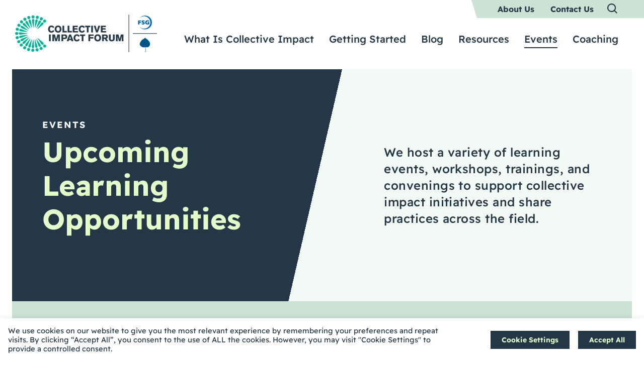

--- FILE ---
content_type: text/html; charset=UTF-8
request_url: https://collectiveimpactforum.org/events/?pagenum=2
body_size: 37779
content:
<!DOCTYPE html>

<!--// OPEN HTML //-->
<html lang="en-US" >

<!--// OPEN HEAD //-->
<head>
  
        
      <title>Events - Collective Impact Forum</title>

      <meta charset="UTF-8"/>
<script type="text/javascript">
/* <![CDATA[ */
var gform;gform||(document.addEventListener("gform_main_scripts_loaded",function(){gform.scriptsLoaded=!0}),document.addEventListener("gform/theme/scripts_loaded",function(){gform.themeScriptsLoaded=!0}),window.addEventListener("DOMContentLoaded",function(){gform.domLoaded=!0}),gform={domLoaded:!1,scriptsLoaded:!1,themeScriptsLoaded:!1,isFormEditor:()=>"function"==typeof InitializeEditor,callIfLoaded:function(o){return!(!gform.domLoaded||!gform.scriptsLoaded||!gform.themeScriptsLoaded&&!gform.isFormEditor()||(gform.isFormEditor()&&console.warn("The use of gform.initializeOnLoaded() is deprecated in the form editor context and will be removed in Gravity Forms 3.1."),o(),0))},initializeOnLoaded:function(o){gform.callIfLoaded(o)||(document.addEventListener("gform_main_scripts_loaded",()=>{gform.scriptsLoaded=!0,gform.callIfLoaded(o)}),document.addEventListener("gform/theme/scripts_loaded",()=>{gform.themeScriptsLoaded=!0,gform.callIfLoaded(o)}),window.addEventListener("DOMContentLoaded",()=>{gform.domLoaded=!0,gform.callIfLoaded(o)}))},hooks:{action:{},filter:{}},addAction:function(o,r,e,t){gform.addHook("action",o,r,e,t)},addFilter:function(o,r,e,t){gform.addHook("filter",o,r,e,t)},doAction:function(o){gform.doHook("action",o,arguments)},applyFilters:function(o){return gform.doHook("filter",o,arguments)},removeAction:function(o,r){gform.removeHook("action",o,r)},removeFilter:function(o,r,e){gform.removeHook("filter",o,r,e)},addHook:function(o,r,e,t,n){null==gform.hooks[o][r]&&(gform.hooks[o][r]=[]);var d=gform.hooks[o][r];null==n&&(n=r+"_"+d.length),gform.hooks[o][r].push({tag:n,callable:e,priority:t=null==t?10:t})},doHook:function(r,o,e){var t;if(e=Array.prototype.slice.call(e,1),null!=gform.hooks[r][o]&&((o=gform.hooks[r][o]).sort(function(o,r){return o.priority-r.priority}),o.forEach(function(o){"function"!=typeof(t=o.callable)&&(t=window[t]),"action"==r?t.apply(null,e):e[0]=t.apply(null,e)})),"filter"==r)return e[0]},removeHook:function(o,r,t,n){var e;null!=gform.hooks[o][r]&&(e=(e=gform.hooks[o][r]).filter(function(o,r,e){return!!(null!=n&&n!=o.tag||null!=t&&t!=o.priority)}),gform.hooks[o][r]=e)}});
/* ]]> */
</script>

    	      <meta name="viewport" content="width=device-width, initial-scale=1"/>
            
      <!--// PINGBACK & FAVICON //-->
      
                        
      <meta name="type" content="website">
      
    <meta name='robots' content='index, follow, max-image-preview:large, max-snippet:-1, max-video-preview:-1' />

	<!-- This site is optimized with the Yoast SEO plugin v26.8 - https://yoast.com/product/yoast-seo-wordpress/ -->
	<meta name="description" content="Events, workshops, trainings, and convenings supporting collective impact initiatives and shared practices across the field." />
	<link rel="canonical" href="https://collectiveimpactforum.org/events/" />
	<meta property="og:locale" content="en_US" />
	<meta property="og:type" content="article" />
	<meta property="og:title" content="Events - Collective Impact Forum" />
	<meta property="og:description" content="Events, workshops, trainings, and convenings supporting collective impact initiatives and shared practices across the field." />
	<meta property="og:url" content="https://collectiveimpactforum.org/events/" />
	<meta property="og:site_name" content="Collective Impact Forum" />
	<meta property="article:publisher" content="https://www.facebook.com/collectiveimpactforum" />
	<meta property="article:modified_time" content="2022-04-14T23:00:21+00:00" />
	<meta property="og:image" content="https://collectiveimpactforum.org/wp-content/uploads/2022/03/CIF_opengraph.jpg" />
	<meta property="og:image:width" content="1200" />
	<meta property="og:image:height" content="630" />
	<meta property="og:image:type" content="image/jpeg" />
	<meta name="twitter:card" content="summary_large_image" />
	<meta name="twitter:site" content="@CIForumTweets" />
	<meta name="twitter:label1" content="Est. reading time" />
	<meta name="twitter:data1" content="1 minute" />
	<script type="application/ld+json" class="yoast-schema-graph">{"@context":"https://schema.org","@graph":[{"@type":"WebPage","@id":"https://collectiveimpactforum.org/events/","url":"https://collectiveimpactforum.org/events/","name":"Events - Collective Impact Forum","isPartOf":{"@id":"https://collectiveimpactforum.org/#website"},"datePublished":"2022-01-26T20:18:00+00:00","dateModified":"2022-04-14T23:00:21+00:00","description":"Events, workshops, trainings, and convenings supporting collective impact initiatives and shared practices across the field.","breadcrumb":{"@id":"https://collectiveimpactforum.org/events/#breadcrumb"},"inLanguage":"en-US","potentialAction":[{"@type":"ReadAction","target":["https://collectiveimpactforum.org/events/"]}]},{"@type":"BreadcrumbList","@id":"https://collectiveimpactforum.org/events/#breadcrumb","itemListElement":[{"@type":"ListItem","position":1,"name":"Home","item":"https://collectiveimpactforum.org/"},{"@type":"ListItem","position":2,"name":"Events"}]},{"@type":"WebSite","@id":"https://collectiveimpactforum.org/#website","url":"https://collectiveimpactforum.org/","name":"Collective Impact Forum","description":"","potentialAction":[{"@type":"SearchAction","target":{"@type":"EntryPoint","urlTemplate":"https://collectiveimpactforum.org/?s={search_term_string}"},"query-input":{"@type":"PropertyValueSpecification","valueRequired":true,"valueName":"search_term_string"}}],"inLanguage":"en-US"}]}</script>
	<!-- / Yoast SEO plugin. -->


<link rel='dns-prefetch' href='//collectiveimpactforum.org' />
<link href='//hb.wpmucdn.com' rel='preconnect' />
		<style>
			.lazyload,
			.lazyloading {
				max-width: 100%;
			}
		</style>
				<style>
			.smush-dimensions {
				--smush-image-aspect-ratio: auto;
				aspect-ratio: var(--smush-image-aspect-ratio);
			}
		</style>
		<style id='wp-img-auto-sizes-contain-inline-css'>
img:is([sizes=auto i],[sizes^="auto," i]){contain-intrinsic-size:3000px 1500px}
/*# sourceURL=wp-img-auto-sizes-contain-inline-css */
</style>
<style id='safe-svg-svg-icon-style-inline-css'>
.safe-svg-cover{text-align:center}.safe-svg-cover .safe-svg-inside{display:inline-block;max-width:100%}.safe-svg-cover svg{fill:currentColor;height:100%;max-height:100%;max-width:100%;width:100%}

/*# sourceURL=https://collectiveimpactforum.org/wp-content/plugins/safe-svg/dist/safe-svg-block-frontend.css */
</style>
<link rel='stylesheet' id='cookie-law-info-css' href='https://collectiveimpactforum.org/wp-content/plugins/cookie-law-info/legacy/public/css/cookie-law-info-public.css' media='all' />
<link rel='stylesheet' id='cookie-law-info-gdpr-css' href='https://collectiveimpactforum.org/wp-content/plugins/cookie-law-info/legacy/public/css/cookie-law-info-gdpr.css' media='all' />
<link rel='stylesheet' id='spb-frontend-min-css' href='https://collectiveimpactforum.org/wp-content/plugins/socialdriver-framework/includes/page-builder/frontend-assets/css/spb-styles.min.css' media='all' />
<link rel='stylesheet' id='swift-slider-min-css' href='https://collectiveimpactforum.org/wp-content/plugins/socialdriver-framework/includes/swift-slider/assets/css/swift-slider.min.css' media='all' />
<link rel='stylesheet' id='topbar-css' href='https://collectiveimpactforum.org/wp-content/plugins/top-bar/inc/../css/topbar_style.css' media='all' />
<link rel='stylesheet' id='theme-style-css' href='https://collectiveimpactforum.org/wp-content/themes/socialdriver-collectiveimpactforum/css/style.min.css' media='all' />
<link rel='stylesheet' id='elementor-theme-style-css' href='https://collectiveimpactforum.org/wp-content/themes/socialdriver-collectiveimpactforum/css/style-elementor.min.css' media='all' />
<link rel='stylesheet' id='elementor-icons-css' href='https://collectiveimpactforum.org/wp-content/plugins/elementor/assets/lib/eicons/css/elementor-icons.min.css' media='all' />
<link rel='stylesheet' id='elementor-frontend-css' href='https://collectiveimpactforum.org/wp-content/uploads/elementor/css/custom-frontend.min.css' media='all' />
<style id='elementor-frontend-inline-css'>
.elementor-kit-7{--e-global-color-primary:#243746;--e-global-color-secondary:#007E6B;--e-global-color-text:#243746;--e-global-color-accent:#61CE70;--e-global-color-3e2375b:#FFFFFF;--e-global-color-7bb6c25:#CCE2D5;--e-global-typography-primary-font-family:"Readex Pro Regular";--e-global-typography-primary-font-size:20px;--e-global-typography-primary-font-weight:400;--e-global-typography-primary-text-transform:none;--e-global-typography-primary-line-height:30px;--e-global-typography-secondary-font-family:"Roboto Slab";--e-global-typography-secondary-font-weight:400;--e-global-typography-text-font-family:"Roboto";--e-global-typography-text-font-weight:400;--e-global-typography-accent-font-family:"Roboto";--e-global-typography-accent-font-weight:500;color:var( --e-global-color-primary );font-family:"Readex Pro Regular", Sans-serif;}.elementor-kit-7 e-page-transition{background-color:#FFBC7D;}.elementor-kit-7 a{color:var( --e-global-color-primary );font-family:"Readex Pro Regular", Sans-serif;font-size:18px;line-height:24px;}.elementor-kit-7 a:hover{color:var( --e-global-color-secondary );}.elementor-kit-7 h1{color:var( --e-global-color-primary );font-family:"Readex Pro Bold", Sans-serif;font-size:56px;line-height:67.2px;}.elementor-kit-7 h2{color:var( --e-global-color-primary );font-family:"Readex Pro Semibold", Sans-serif;font-size:45px;line-height:54px;}.elementor-kit-7 h3{color:var( --e-global-color-primary );font-family:"Readex Pro Bold", Sans-serif;font-size:32px;line-height:38.4px;}.elementor-kit-7 h4{color:var( --e-global-color-primary );font-family:"Readex Pro Medium", Sans-serif;font-size:24px;line-height:33.6px;}.elementor-kit-7 h5{color:var( --e-global-color-primary );font-size:30px;line-height:42px;}.elementor-kit-7 h6{color:var( --e-global-color-primary );font-family:"Readex Pro Bold", Sans-serif;font-size:18px;line-height:21.6px;}.elementor-section.elementor-section-boxed > .elementor-container{max-width:1140px;}.e-con{--container-max-width:1140px;}.elementor-widget:not(:last-child){margin-block-end:20px;}.elementor-element{--widgets-spacing:20px 20px;--widgets-spacing-row:20px;--widgets-spacing-column:20px;}{}h1.entry-title{display:var(--page-title-display);}@media(max-width:1200px){.elementor-section.elementor-section-boxed > .elementor-container{max-width:1024px;}.e-con{--container-max-width:1024px;}}@media(max-width:900px){.elementor-section.elementor-section-boxed > .elementor-container{max-width:767px;}.e-con{--container-max-width:767px;}}/* Start Custom Fonts CSS */@font-face {
	font-family: 'Readex Pro Regular';
	font-style: normal;
	font-weight: 400;
	font-display: auto;
	src: url('https://collectiveimpactforum.org/wp-content/uploads/2022/02/readex-pro-v8-latin-regular-1.woff2') format('woff2'),
		url('https://collectiveimpactforum.org/wp-content/uploads/2022/02/readex-pro-v8-latin-regular-1.woff') format('woff'),
		url('https://collectiveimpactforum.org/wp-content/uploads/2022/02/ReadexPro-Regular.ttf') format('truetype');
}
/* End Custom Fonts CSS */
/* Start Custom Fonts CSS */@font-face {
	font-family: 'Readex Pro Bold';
	font-style: normal;
	font-weight: 700;
	font-display: auto;
	src: url('https://collectiveimpactforum.org/wp-content/uploads/2022/02/ReadexPro-Bold.ttf') format('truetype');
}
/* End Custom Fonts CSS */
/* Start Custom Fonts CSS */@font-face {
	font-family: 'Readex Pro Semibold';
	font-style: normal;
	font-weight: 600;
	font-display: auto;
	src: url('https://collectiveimpactforum.org/wp-content/uploads/2022/02/ReadexPro-SemiBold.ttf') format('truetype');
}
/* End Custom Fonts CSS */
/* Start Custom Fonts CSS */@font-face {
	font-family: 'Readex Pro Medium';
	font-style: normal;
	font-weight: 500;
	font-display: auto;
	src: url('https://collectiveimpactforum.org/wp-content/uploads/2022/02/ReadexPro-Medium.ttf') format('truetype');
}
/* End Custom Fonts CSS */
.elementor-1657 .elementor-element.elementor-element-4db24c9a:not(.elementor-motion-effects-element-type-background), .elementor-1657 .elementor-element.elementor-element-4db24c9a > .elementor-motion-effects-container > .elementor-motion-effects-layer{background-color:transparent;background-image:linear-gradient(103deg, var( --e-global-color-primary ) 49%, #F3F9F4 46%);}.elementor-1657 .elementor-element.elementor-element-4db24c9a{border-style:solid;border-width:0px 24px 0px 24px;border-color:var( --e-global-color-3e2375b );transition:background 0.3s, border 0.3s, border-radius 0.3s, box-shadow 0.3s;}.elementor-1657 .elementor-element.elementor-element-4db24c9a > .elementor-background-overlay{transition:background 0.3s, border-radius 0.3s, opacity 0.3s;}.elementor-bc-flex-widget .elementor-1657 .elementor-element.elementor-element-4aa89b87.elementor-column .elementor-widget-wrap{align-items:center;}.elementor-1657 .elementor-element.elementor-element-4aa89b87.elementor-column.elementor-element[data-element_type="column"] > .elementor-widget-wrap.elementor-element-populated{align-content:center;align-items:center;}.elementor-1657 .elementor-element.elementor-element-4aa89b87 > .elementor-element-populated{padding:140px 200px 140px 140px;}.pp-tooltip.pp-tooltip-{{ID}} .pp-tooltip-content{font-family:var( --e-global-typography-accent-font-family ), Sans-serif;font-weight:var( --e-global-typography-accent-font-weight );}.elementor-widget-heading .elementor-heading-title{font-family:var( --e-global-typography-primary-font-family ), Sans-serif;font-size:var( --e-global-typography-primary-font-size );font-weight:var( --e-global-typography-primary-font-weight );text-transform:var( --e-global-typography-primary-text-transform );line-height:var( --e-global-typography-primary-line-height );color:var( --e-global-color-primary );}.elementor-1657 .elementor-element.elementor-element-17931b79 .elementor-heading-title{font-family:"Readex Pro Bold", Sans-serif;font-size:18px;font-weight:700;text-transform:uppercase;line-height:21.6px;letter-spacing:2px;color:var( --e-global-color-3e2375b );}.elementor-1657 .elementor-element.elementor-element-7c373c76 > .elementor-widget-container{margin:-10px 0px 30px 0px;padding:0px 60px 0px 0px;}.elementor-1657 .elementor-element.elementor-element-7c373c76 .elementor-heading-title{font-family:"Readex Pro Bold", Sans-serif;font-size:56px;font-weight:700;text-transform:none;line-height:67.2px;color:#E5FACA;}.elementor-bc-flex-widget .elementor-1657 .elementor-element.elementor-element-4ddd14c1.elementor-column .elementor-widget-wrap{align-items:center;}.elementor-1657 .elementor-element.elementor-element-4ddd14c1.elementor-column.elementor-element[data-element_type="column"] > .elementor-widget-wrap.elementor-element-populated{align-content:center;align-items:center;}.elementor-1657 .elementor-element.elementor-element-4ddd14c1.elementor-column > .elementor-widget-wrap{justify-content:flex-end;}.elementor-1657 .elementor-element.elementor-element-4ddd14c1 > .elementor-element-populated{padding:0px 0px 0px 0px;}.elementor-1657 .elementor-element.elementor-element-2d36d7fa > .elementor-widget-container{padding:140px 140px 140px 0px;}.elementor-1657 .elementor-element.elementor-element-2d36d7fa .elementor-heading-title{font-family:"Readex Pro Medium", Sans-serif;font-size:24px;font-weight:500;text-transform:none;line-height:33.6px;}.elementor-1657 .elementor-element.elementor-element-89ffe08:not(.elementor-motion-effects-element-type-background), .elementor-1657 .elementor-element.elementor-element-89ffe08 > .elementor-motion-effects-container > .elementor-motion-effects-layer{background-color:var( --e-global-color-7bb6c25 );}.elementor-1657 .elementor-element.elementor-element-89ffe08 > .elementor-container{max-width:928px;}.elementor-1657 .elementor-element.elementor-element-89ffe08{border-style:solid;border-width:0px 024px 0px 24px;border-color:var( --e-global-color-3e2375b );transition:background 0.3s, border 0.3s, border-radius 0.3s, box-shadow 0.3s;padding:104px 0px 104px 0px;}.elementor-1657 .elementor-element.elementor-element-89ffe08 > .elementor-background-overlay{transition:background 0.3s, border-radius 0.3s, opacity 0.3s;}.elementor-1657 .elementor-element.elementor-element-a1a5e31.elementor-column > .elementor-widget-wrap{justify-content:flex-start;}.elementor-1657 .elementor-element.elementor-element-3c000c3 > .elementor-widget-container{margin:0px 0px 0px 0px;padding:0px 0px 0px 0px;}.elementor-1657 .elementor-element.elementor-element-3c000c3 .elementor-heading-title{font-family:"Readex Pro Bold", Sans-serif;font-size:45px;font-weight:600;text-transform:none;line-height:54px;color:var( --e-global-color-primary );}.elementor-1657 .elementor-element.elementor-element-bc60ae4:not(.elementor-motion-effects-element-type-background), .elementor-1657 .elementor-element.elementor-element-bc60ae4 > .elementor-motion-effects-container > .elementor-motion-effects-layer{background-color:var( --e-global-color-primary );}.elementor-1657 .elementor-element.elementor-element-bc60ae4 > .elementor-container{max-width:928px;}.elementor-1657 .elementor-element.elementor-element-bc60ae4{border-style:solid;border-width:024px 024px 0px 24px;border-color:var( --e-global-color-3e2375b );transition:background 0.3s, border 0.3s, border-radius 0.3s, box-shadow 0.3s;padding:104px 0px 104px 0px;}.elementor-1657 .elementor-element.elementor-element-bc60ae4 > .elementor-background-overlay{transition:background 0.3s, border-radius 0.3s, opacity 0.3s;}.elementor-1657 .elementor-element.elementor-element-cc79555 > .elementor-widget-container{margin:0px 0px 0px 0px;padding:0px 0px 0px 0px;}.elementor-1657 .elementor-element.elementor-element-cc79555 .elementor-heading-title{font-family:"Readex Pro Bold", Sans-serif;font-size:45px;font-weight:600;text-transform:none;line-height:54px;color:#E5FACA;}@media(max-width:1440px){.elementor-1657 .elementor-element.elementor-element-4aa89b87 > .elementor-element-populated{padding:100px 100px 100px 60px;}.elementor-widget-heading .elementor-heading-title{font-size:var( --e-global-typography-primary-font-size );line-height:var( --e-global-typography-primary-line-height );}.elementor-1657 .elementor-element.elementor-element-2d36d7fa > .elementor-widget-container{padding:100px 60px 100px 0px;}.elementor-1657 .elementor-element.elementor-element-3c000c3 > .elementor-widget-container{margin:0px 0px 0px 0px;}.elementor-1657 .elementor-element.elementor-element-cc79555 > .elementor-widget-container{margin:0px 0px 0px 0px;}}@media(max-width:1200px){.elementor-1657 .elementor-element.elementor-element-4db24c9a{border-width:0px 0px 0px 0px;}.elementor-widget-heading .elementor-heading-title{font-size:var( --e-global-typography-primary-font-size );line-height:var( --e-global-typography-primary-line-height );}.elementor-1657 .elementor-element.elementor-element-2d36d7fa > .elementor-widget-container{padding:100px 60px 100px 0px;}.elementor-1657 .elementor-element.elementor-element-89ffe08{border-width:0px 0px 0px 0px;padding:70px 0px 70px 0px;}.elementor-1657 .elementor-element.elementor-element-3c000c3 > .elementor-widget-container{margin:0px 0px 0px 16px;}.elementor-1657 .elementor-element.elementor-element-bc60ae4{border-width:0px 0px 0px 0px;padding:70px 0px 70px 0px;}.elementor-1657 .elementor-element.elementor-element-cc79555 > .elementor-widget-container{margin:0px 0px 0px 16px;}}@media(max-width:900px){.elementor-1657 .elementor-element.elementor-element-4db24c9a{border-width:0px 0px 0px 0px;margin-top:-80px;margin-bottom:0px;padding:80px 0px 0px 0px;}.elementor-1657 .elementor-element.elementor-element-4aa89b87 > .elementor-element-populated{padding:60px 20px 0px 20px;}.elementor-widget-heading .elementor-heading-title{font-size:var( --e-global-typography-primary-font-size );line-height:var( --e-global-typography-primary-line-height );}.elementor-1657 .elementor-element.elementor-element-17931b79 .elementor-heading-title{font-size:16px;}.elementor-1657 .elementor-element.elementor-element-7c373c76 > .elementor-widget-container{margin:-10px 0px 0px 0px;}.elementor-1657 .elementor-element.elementor-element-7c373c76 .elementor-heading-title{font-size:42px;line-height:51px;}.elementor-1657 .elementor-element.elementor-element-4ddd14c1 > .elementor-element-populated{margin:40px 0px 0px 0px;--e-column-margin-right:0px;--e-column-margin-left:0px;padding:30px 0px 60px 0px;}.elementor-1657 .elementor-element.elementor-element-2d36d7fa > .elementor-widget-container{padding:60px 20px 0px 20px;}.elementor-1657 .elementor-element.elementor-element-89ffe08{border-width:0px 0px 0px 0px;padding:50px 0px 50px 0px;}.elementor-1657 .elementor-element.elementor-element-3c000c3 > .elementor-widget-container{margin:0px 0px 20px 16px;}.elementor-1657 .elementor-element.elementor-element-3c000c3 .elementor-heading-title{font-size:42px;}.elementor-1657 .elementor-element.elementor-element-bc60ae4{border-width:0px 0px 0px 0px;padding:50px 0px 50px 0px;}.elementor-1657 .elementor-element.elementor-element-cc79555 > .elementor-widget-container{margin:0px 0px 20px 16px;}.elementor-1657 .elementor-element.elementor-element-cc79555 .elementor-heading-title{font-size:42px;}}@media(min-width:901px){.elementor-1657 .elementor-element.elementor-element-4aa89b87{width:60%;}.elementor-1657 .elementor-element.elementor-element-4ddd14c1{width:40%;}}/* Start custom CSS for section, class: .elementor-element-4db24c9a */@media (max-width:900px){
  .elementor-1657 .elementor-element.elementor-element-4db24c9a {
    background-image: linear-gradient(170deg, var( --e-global-color-primary ) 50%, #F3F9F4 50%)!important;
  }
}/* End custom CSS */
/* Start custom CSS for heading, class: .elementor-element-3c000c3 */.elementor-1657 .elementor-element.elementor-element-3c000c3 {
  margin-left: -20px
}
@media (max-width:800px){
  .elementor-1657 .elementor-element.elementor-element-3c000c3 {
    margin:0px;
  }
}/* End custom CSS */
/* Start custom CSS for heading, class: .elementor-element-cc79555 */.elementor-1657 .elementor-element.elementor-element-cc79555 {
  margin-left: -20px
}

@media (max-width:800px){
  .elementor-1657 .elementor-element.elementor-element-cc79555 {
    margin:0px;
  }
}/* End custom CSS */
/* Start custom CSS for shortcode, class: .elementor-element-a4a5735 */.elementor-1657 .elementor-element.elementor-element-a4a5735 .spb_blog_widget .search-form.search-widget input {
  color: #E5FACA;
  border-bottom: 2px solid #E5FACA;
}

.elementor-1657 .elementor-element.elementor-element-a4a5735 .spb_blog_widget .filter-wrap .filter-dropdown > a {
   color: #E5FACA;
  border-bottom: 2px solid #E5FACA;
}
.elementor-1657 .elementor-element.elementor-element-a4a5735 .spb_blog_widget .search-form.search-widget input::placeholder {
  color: #E5FACA !Important;
}

.elementor-1657 .elementor-element.elementor-element-a4a5735 .spb_blog_widget .filter-wrap .filter-dropdown > a:after {
  color: #E5FACA;
}

.elementor-1657 .elementor-element.elementor-element-a4a5735 path {

  fill: #E5FACA !Important;

}/* End custom CSS */
/* Start Custom Fonts CSS */@font-face {
	font-family: 'Readex Pro Bold';
	font-style: normal;
	font-weight: 700;
	font-display: auto;
	src: url('https://collectiveimpactforum.org/wp-content/uploads/2022/02/ReadexPro-Bold.ttf') format('truetype');
}
/* End Custom Fonts CSS */
/* Start Custom Fonts CSS */@font-face {
	font-family: 'Readex Pro Medium';
	font-style: normal;
	font-weight: 500;
	font-display: auto;
	src: url('https://collectiveimpactforum.org/wp-content/uploads/2022/02/ReadexPro-Medium.ttf') format('truetype');
}
/* End Custom Fonts CSS */
/*# sourceURL=elementor-frontend-inline-css */
</style>
<link rel='stylesheet' id='font-awesome-5-all-css' href='https://collectiveimpactforum.org/wp-content/plugins/elementor/assets/lib/font-awesome/css/all.min.css' media='all' />
<link rel='stylesheet' id='font-awesome-4-shim-css' href='https://collectiveimpactforum.org/wp-content/plugins/elementor/assets/lib/font-awesome/css/v4-shims.min.css' media='all' />
<link rel='stylesheet' id='pp-extensions-css' href='https://collectiveimpactforum.org/wp-content/plugins/powerpack-elements/assets/css/min/extensions.min.css' media='all' />
<link rel='stylesheet' id='pp-tooltip-css' href='https://collectiveimpactforum.org/wp-content/plugins/powerpack-elements/assets/css/min/tooltip.min.css' media='all' />
<link rel='stylesheet' id='widget-heading-css' href='https://collectiveimpactforum.org/wp-content/plugins/elementor/assets/css/widget-heading.min.css' media='all' />
<link rel='stylesheet' id='fontawesome-v6-style-css' href='https://collectiveimpactforum.org/wp-content/themes/socialdriver/css/fontawesome/css/all.min.css' media='all' />
<link rel='stylesheet' id='fontawesome-v5-compatibility-style-css' href='https://collectiveimpactforum.org/wp-content/themes/socialdriver/css/fontawesome/css/v5-font-face.min.css' media='all' />
<link rel='stylesheet' id='fontawesome-v4-compatibility-style-css' href='https://collectiveimpactforum.org/wp-content/themes/socialdriver/css/fontawesome/css/v4-font-face.min.css' media='all' />
<link rel='stylesheet' id='socialdriver-style-spb-css' href='https://collectiveimpactforum.org/wp-content/themes/socialdriver/css/style-spb.min.css' media='all' />
<link rel='stylesheet' id='ecs-styles-css' href='https://collectiveimpactforum.org/wp-content/plugins/ele-custom-skin/assets/css/ecs-style.css' media='all' />
<link rel='stylesheet' id='elementor-gf-local-robotoslab-css' href='https://collectiveimpactforum.org/wp-content/uploads/elementor/google-fonts/css/robotoslab.css' media='all' />
<link rel='stylesheet' id='elementor-gf-local-roboto-css' href='https://collectiveimpactforum.org/wp-content/uploads/elementor/google-fonts/css/roboto.css' media='all' />
<script id="jquery-core-js-extra">
/* <![CDATA[ */
var pp = {"ajax_url":"https://collectiveimpactforum.org/wp-admin/admin-ajax.php"};
//# sourceURL=jquery-core-js-extra
/* ]]> */
</script>
<script src="https://collectiveimpactforum.org/wp-includes/js/jquery/jquery.min.js" id="jquery-core-js"></script>
<script src="https://collectiveimpactforum.org/wp-includes/js/jquery/jquery-migrate.min.js" id="jquery-migrate-js"></script>
<script id="cookie-law-info-js-extra">
/* <![CDATA[ */
var Cli_Data = {"nn_cookie_ids":[],"cookielist":[],"non_necessary_cookies":[],"ccpaEnabled":"","ccpaRegionBased":"","ccpaBarEnabled":"","strictlyEnabled":["necessary","obligatoire"],"ccpaType":"gdpr","js_blocking":"1","custom_integration":"","triggerDomRefresh":"","secure_cookies":""};
var cli_cookiebar_settings = {"animate_speed_hide":"500","animate_speed_show":"500","background":"#FFF","border":"#b1a6a6c2","border_on":"","button_1_button_colour":"#61a229","button_1_button_hover":"#4e8221","button_1_link_colour":"#fff","button_1_as_button":"1","button_1_new_win":"","button_2_button_colour":"#333","button_2_button_hover":"#292929","button_2_link_colour":"#444","button_2_as_button":"","button_2_hidebar":"","button_3_button_colour":"#dedfe0","button_3_button_hover":"#b2b2b3","button_3_link_colour":"#333333","button_3_as_button":"1","button_3_new_win":"","button_4_button_colour":"#dedfe0","button_4_button_hover":"#b2b2b3","button_4_link_colour":"#333333","button_4_as_button":"1","button_7_button_colour":"#61a229","button_7_button_hover":"#4e8221","button_7_link_colour":"#fff","button_7_as_button":"1","button_7_new_win":"","font_family":"inherit","header_fix":"","notify_animate_hide":"1","notify_animate_show":"","notify_div_id":"#cookie-law-info-bar","notify_position_horizontal":"right","notify_position_vertical":"bottom","scroll_close":"","scroll_close_reload":"","accept_close_reload":"","reject_close_reload":"","showagain_tab":"","showagain_background":"#fff","showagain_border":"#000","showagain_div_id":"#cookie-law-info-again","showagain_x_position":"100px","text":"#333333","show_once_yn":"","show_once":"10000","logging_on":"","as_popup":"","popup_overlay":"1","bar_heading_text":"","cookie_bar_as":"banner","popup_showagain_position":"bottom-right","widget_position":"left"};
var log_object = {"ajax_url":"https://collectiveimpactforum.org/wp-admin/admin-ajax.php"};
//# sourceURL=cookie-law-info-js-extra
/* ]]> */
</script>
<script src="https://collectiveimpactforum.org/wp-content/plugins/cookie-law-info/legacy/public/js/cookie-law-info-public.js" id="cookie-law-info-js"></script>
<script id="topbar_frontjs-js-extra">
/* <![CDATA[ */
var tpbr_settings = {"fixed":"fixed","user_who":"notloggedin","guests_or_users":"all","message":"The Collective Impact Forum's contact email has been spoofed by spammers. Our site is safe to access still.","status":"inactive","yn_button":"button","color":"#cce2d5","button_text":"Read Our Announcement","button_url":"https://collectiveimpactforum.org/blog/spoofing-of-the-forums-contact-email-and-next-steps/","button_behavior":"samewindow","is_admin_bar":"no","detect_sticky":"0"};
//# sourceURL=topbar_frontjs-js-extra
/* ]]> */
</script>
<script src="https://collectiveimpactforum.org/wp-content/plugins/top-bar/inc/../js/tpbr_front.min.js" id="topbar_frontjs-js"></script>
<script src="https://collectiveimpactforum.org/wp-content/plugins/elementor/assets/lib/font-awesome/js/v4-shims.min.js" id="font-awesome-4-shim-js"></script>
<script id="ecs_ajax_load-js-extra">
/* <![CDATA[ */
var ecs_ajax_params = {"ajaxurl":"https://collectiveimpactforum.org/wp-admin/admin-ajax.php","posts":"{\"page\":0,\"pagename\":\"events\",\"error\":\"\",\"m\":\"\",\"p\":0,\"post_parent\":\"\",\"subpost\":\"\",\"subpost_id\":\"\",\"attachment\":\"\",\"attachment_id\":0,\"name\":\"events\",\"page_id\":0,\"second\":\"\",\"minute\":\"\",\"hour\":\"\",\"day\":0,\"monthnum\":0,\"year\":0,\"w\":0,\"category_name\":\"\",\"tag\":\"\",\"cat\":\"\",\"tag_id\":\"\",\"author\":\"\",\"author_name\":\"\",\"feed\":\"\",\"tb\":\"\",\"paged\":0,\"meta_key\":\"\",\"meta_value\":\"\",\"preview\":\"\",\"s\":\"\",\"sentence\":\"\",\"title\":\"\",\"fields\":\"all\",\"menu_order\":\"\",\"embed\":\"\",\"category__in\":[],\"category__not_in\":[],\"category__and\":[],\"post__in\":[],\"post__not_in\":[],\"post_name__in\":[],\"tag__in\":[],\"tag__not_in\":[],\"tag__and\":[],\"tag_slug__in\":[],\"tag_slug__and\":[],\"post_parent__in\":[],\"post_parent__not_in\":[],\"author__in\":[],\"author__not_in\":[],\"search_columns\":[],\"ignore_sticky_posts\":false,\"suppress_filters\":false,\"cache_results\":true,\"update_post_term_cache\":true,\"update_menu_item_cache\":false,\"lazy_load_term_meta\":true,\"update_post_meta_cache\":true,\"post_type\":\"\",\"posts_per_page\":10,\"nopaging\":false,\"comments_per_page\":\"50\",\"no_found_rows\":false,\"order\":\"DESC\"}"};
//# sourceURL=ecs_ajax_load-js-extra
/* ]]> */
</script>
<script src="https://collectiveimpactforum.org/wp-content/plugins/ele-custom-skin/assets/js/ecs_ajax_pagination.js" id="ecs_ajax_load-js"></script>
<script src="https://collectiveimpactforum.org/wp-content/plugins/ele-custom-skin/assets/js/ecs.js" id="ecs-script-js"></script>
			<script>
			var ajaxurl = 'https://collectiveimpactforum.org/wp-admin/admin-ajax.php';
			</script>
			<meta name="TagPages" content="1.64"/>

<!--BEGIN: TRACKING CODE MANAGER (v2.5.0) BY INTELLYWP.COM IN HEAD//-->
<!-- Global site tag (gtag.js) - Google Analytics -->
<script async src="https://www.googletagmanager.com/gtag/js?id=UA-992416-6"></script>
<script>
 window.dataLayer = window.dataLayer || [];
 function gtag(){dataLayer.push(arguments);}
 gtag('js', new Date());

 gtag('config', 'UA-992416-6');
</script>
<meta name="msvalidate.01" content="E7D87A9129E9A38F784270C0695DAE7F" />
<!-- Google Tag Manager -->
<script>(function(w,d,s,l,i){w[l]=w[l]||[];w[l].push({'gtm.start':
new Date().getTime(),event:'gtm.js'});var f=d.getElementsByTagName(s)[0],
j=d.createElement(s),dl=l!='dataLayer'?'&l='+l:'';j.async=true;j.src=
'https://www.googletagmanager.com/gtm.js?id='+i+dl;f.parentNode.insertBefore(j,f);
})(window,document,'script','dataLayer','GTM-MHFTMF7');</script>
<!-- End Google Tag Manager -->
<!--END: https://wordpress.org/plugins/tracking-code-manager IN HEAD//-->		<script>
			document.documentElement.className = document.documentElement.className.replace('no-js', 'js');
		</script>
				<style>
			.no-js img.lazyload {
				display: none;
			}

			figure.wp-block-image img.lazyloading {
				min-width: 150px;
			}

			.lazyload,
			.lazyloading {
				--smush-placeholder-width: 100px;
				--smush-placeholder-aspect-ratio: 1/1;
				width: var(--smush-image-width, var(--smush-placeholder-width)) !important;
				aspect-ratio: var(--smush-image-aspect-ratio, var(--smush-placeholder-aspect-ratio)) !important;
			}

						.lazyload, .lazyloading {
				opacity: 0;
			}

			.lazyloaded {
				opacity: 1;
				transition: opacity 400ms;
				transition-delay: 0ms;
			}

					</style>
		<meta name="generator" content="Elementor 3.34.4; features: additional_custom_breakpoints; settings: css_print_method-internal, google_font-enabled, font_display-auto">
<!--[if lt IE 9]><script data-cfasync="false" src="https://collectiveimpactforum.org/wp-content/themes/socialdriver/js/respond.js"></script><script data-cfasync="false" src="https://collectiveimpactforum.org/wp-content/themes/socialdriver/js/html5shiv.js"></script><script data-cfasync="false" src="https://collectiveimpactforum.org/wp-content/themes/socialdriver/js/excanvas.compiled.js"></script><![endif]--><style>
</style>
			<style>
				.e-con.e-parent:nth-of-type(n+4):not(.e-lazyloaded):not(.e-no-lazyload),
				.e-con.e-parent:nth-of-type(n+4):not(.e-lazyloaded):not(.e-no-lazyload) * {
					background-image: none !important;
				}
				@media screen and (max-height: 1024px) {
					.e-con.e-parent:nth-of-type(n+3):not(.e-lazyloaded):not(.e-no-lazyload),
					.e-con.e-parent:nth-of-type(n+3):not(.e-lazyloaded):not(.e-no-lazyload) * {
						background-image: none !important;
					}
				}
				@media screen and (max-height: 640px) {
					.e-con.e-parent:nth-of-type(n+2):not(.e-lazyloaded):not(.e-no-lazyload),
					.e-con.e-parent:nth-of-type(n+2):not(.e-lazyloaded):not(.e-no-lazyload) * {
						background-image: none !important;
					}
				}
			</style>
			<link rel="icon" href="https://collectiveimpactforum.org/wp-content/uploads/2022/03/cropped-CIF_favicon-32x32.png" sizes="32x32" />
<link rel="icon" href="https://collectiveimpactforum.org/wp-content/uploads/2022/03/cropped-CIF_favicon-192x192.png" sizes="192x192" />
<link rel="apple-touch-icon" href="https://collectiveimpactforum.org/wp-content/uploads/2022/03/cropped-CIF_favicon-180x180.png" />
<meta name="msapplication-TileImage" content="https://collectiveimpactforum.org/wp-content/uploads/2022/03/cropped-CIF_favicon-270x270.png" />

  
  <!--[if gte IE 9]>
   <style>
    .gradient {
      filter: none;
    }
   </style>
  <![endif]-->

  <!--// CLOSE HEAD //-->
</head>

<!--// OPEN BODY //-->
<body class="wp-singular page-template page-template-elementor_header_footer page page-id-1657 wp-theme-socialdriver wp-child-theme-socialdriver-collectiveimpactforum minimal-design header-4 mobile-header-left-logo mhs-tablet-land mh-overlay responsive-fluid product-shadows layout-fullwidth disable-mobile-animations remove-styles slideout-right swift-framework-v2.5.53 social-driver-collective-impact-forum-v2021 elementor-default elementor-template-full-width elementor-kit-7 elementor-page elementor-page-1657" >



<!--// OPEN #container //-->
<div id="container" class=" clearfix">

  <a id="accessibility-skip-menu" href="#main-container" class="skip-link skip-link-main">Skip to Main Content</a>

  <header id="mobile-header" class="mobile-left-logo clearfix">
<div id="mobile-logo" class="logo-left has-img clearfix">
<a href="https://collectiveimpactforum.org" title="Go to Collective Impact Forum Home." rel="home">
<img id="mobile-logo-image" src="https://collectiveimpactforum.org/wp-content/uploads/2022/02/fsg-ci-logo-1.png" alt="Collective Impact Forum" height="150" width="564" srcset="https://collectiveimpactforum.org/wp-content/uploads/2022/02/fsg-ci-logo-1.png 2x" alt="Collective Impact Forum" />
</a>
</div>
<div class="mobile-header-opts"><a href="#" class="mobile-menu-link menu-bars-link" role="button" aria-label="menu"><span class="menu-bars"></span></a>
</div></header>
<div id="mobile-menu-wrap" class="menu-is-right menu-type-overlay"><div class="mobile-menu-inner">
<a href="#" class="mobile-overlay-close" role="button"><i class="ss-delete" aria-hidden="true"><span class="accessibility-text">Close Menu</span></i></a><nav id="mobile-menu" class="mobile-menu clearfix" aria-label="mobile navigation">
<div class="menu-mobile-menu-container"><ul id=menu-mobile-menu class=menu><li class="menu-item-2098 menu-item menu-item-type-post_type menu-item-object-page" role="menuitem" itemscope itemtype="http://www.schema.org/SiteNavigationElement"><a href="https://collectiveimpactforum.org/what-is-collective-impact/" data-postid="1653" itemprop="url"><span class="menu-item-text">What Is Collective Impact</span></a></li>
<li class="menu-item-2097 menu-item menu-item-type-post_type menu-item-object-page" role="menuitem" itemscope itemtype="http://www.schema.org/SiteNavigationElement"><a href="https://collectiveimpactforum.org/getting-started/" data-postid="1654" itemprop="url"><span class="menu-item-text">Getting Started</span></a></li>
<li class="menu-item-2099 menu-item menu-item-type-post_type menu-item-object-page" role="menuitem" itemscope itemtype="http://www.schema.org/SiteNavigationElement"><a href="https://collectiveimpactforum.org/blog/" data-postid="1655" itemprop="url"><span class="menu-item-text">Blog</span></a></li>
<li class="menu-item-2096 menu-item menu-item-type-post_type menu-item-object-page" role="menuitem" itemscope itemtype="http://www.schema.org/SiteNavigationElement"><a href="https://collectiveimpactforum.org/resources/" data-postid="1656" itemprop="url"><span class="menu-item-text">Resources</span></a></li>
<li class="menu-item-2095 menu-item menu-item-type-post_type menu-item-object-page current-menu-item page_item page-item-1657 current_page_item" role="menuitem" itemscope itemtype="http://www.schema.org/SiteNavigationElement"><a href="https://collectiveimpactforum.org/events/" data-postid="1657" itemprop="url"><span class="menu-item-text">Events</span></a></li>
<li class="menu-item-2094 menu-item menu-item-type-post_type menu-item-object-page" role="menuitem" itemscope itemtype="http://www.schema.org/SiteNavigationElement"><a href="https://collectiveimpactforum.org/coaching/" data-postid="1658" itemprop="url"><span class="menu-item-text">Coaching</span></a></li>
</ul></div></nav>
<nav id="utility-menu" class="utility-menu clearfix" aria-label="utility navigation">
<div class="menu-top-bar-menu-mobile-container"><ul id=menu-top-bar-menu-mobile class=menu><li class="menu-item-2151 menu-item menu-item-type-post_type menu-item-object-page" role="menuitem" itemscope itemtype="http://www.schema.org/SiteNavigationElement"><a href="https://collectiveimpactforum.org/about-us/" data-postid="1668" itemprop="url"><span class="menu-item-text">About Us</span></a></li>
<li class="menu-item-2150 menu-item menu-item-type-post_type menu-item-object-page" role="menuitem" itemscope itemtype="http://www.schema.org/SiteNavigationElement"><a href="https://collectiveimpactforum.org/contact-us/" data-postid="1669" itemprop="url"><span class="menu-item-text">Contact Us</span></a></li>
</ul></div></nav>
</div></div>
        
    		<!--// HEADER //-->
    		<div class="header-wrap full-center full-header-stick page-header-">
    			
    			    			
              		  <div id="header-section" class="header-4 clearfix">
    		  	    		    
<header id="header" class="sticky-header fw-header clearfix">
			<div class="nav-container">
			<div class="top-nav-wrapper">
				<div id="nav-widgets" class="row clearfix">
					<div class="top-nav-menu">
													<section id="nav_menu-5" class="widget widget_nav_menu clearfix"><div class="menu-top-bar-menu-container"><nav class="widget-nav clearfix"><ul id=menu-top-bar-menu class="menu clearfix"><li class="menu-item-1671 menu-item menu-item-type-post_type menu-item-object-page" role="menuitem" itemscope itemtype="http://www.schema.org/SiteNavigationElement"><a href="https://collectiveimpactforum.org/about-us/" data-postid="1668" itemprop="url"><span class="menu-item-text">About Us</span></a></li>
<li class="menu-item-1670 menu-item menu-item-type-post_type menu-item-object-page" role="menuitem" itemscope itemtype="http://www.schema.org/SiteNavigationElement"><a href="https://collectiveimpactforum.org/contact-us/" data-postid="1669" itemprop="url"><span class="menu-item-text">Contact Us</span></a></li>
</ul></nav></div></section>												<div class="menu-search parent">
							<a href="#" class="header-search-link-alt" title="Search this site" role="button"
								data-state="closed"><i class="ss-search" aria-hidden="true"></i></a>
							<div class="ajax-search-wrap" data-ajaxurl="">
								<div class="ajax-loading"></div>
								<form method="get" class="ajax-search-form" action="https://collectiveimpactforum.org"
									role="search">
									<label class="accessibility-text" for="navigation-search-input">Search this
										site</label>
									<input id="navigation-search-input" type="search"
										placeholder="Search" name="s">
									<button type="submit" class="search-icon-position" title="Submit site search"><span
											class="accessibility-text">Submit site
											search</span></button>
								</form>
								<div class="ajax-search-results"></div>
							</div>
						</div>

					</div>
				</div>
			</div>
			<div class="row main-nav-wrapper">

				<div id="logo" class="col-sm-4 logo-left has-img clearfix">
<a href="https://collectiveimpactforum.org" title="Go to Collective Impact Forum Home." rel="home">
<img id="logo-image" src="https://collectiveimpactforum.org/wp-content/uploads/2022/02/fsg-ci-logo-1.png" alt="Collective Impact Forum" height="150" width="564" srcset="https://collectiveimpactforum.org/wp-content/uploads/2022/02/fsg-ci-logo-1.png 2x" alt="Collective Impact Forum" />
</a>
</div>

				<div class="float-menu container">
<nav id="main-navigation" class="std-menu clearfix" aria-label="main navigation">
<div class="menu-main-menu-container"><ul id=menu-main-menu class=menu role="menu"><li class="menu-item-1664 menu-item menu-item-type-post_type menu-item-object-page sf-std-menu" role="menuitem" itemscope itemtype="http://www.schema.org/SiteNavigationElement"><a href="https://collectiveimpactforum.org/what-is-collective-impact/" data-postid="1653" itemprop="url"><span itemprop="name">What Is Collective Impact</span></a></li>
<li class="menu-item-1663 menu-item menu-item-type-post_type menu-item-object-page sf-std-menu" role="menuitem" itemscope itemtype="http://www.schema.org/SiteNavigationElement"><a href="https://collectiveimpactforum.org/getting-started/" data-postid="1654" itemprop="url"><span itemprop="name">Getting Started</span></a></li>
<li class="menu-item-1662 menu-item menu-item-type-post_type menu-item-object-page sf-std-menu" role="menuitem" itemscope itemtype="http://www.schema.org/SiteNavigationElement"><a href="https://collectiveimpactforum.org/blog/" data-postid="1655" itemprop="url"><span itemprop="name">Blog</span></a></li>
<li class="menu-item-1661 menu-item menu-item-type-post_type menu-item-object-page sf-std-menu" role="menuitem" itemscope itemtype="http://www.schema.org/SiteNavigationElement"><a href="https://collectiveimpactforum.org/resources/" data-postid="1656" itemprop="url"><span itemprop="name">Resources</span></a></li>
<li class="menu-item-1660 menu-item menu-item-type-post_type menu-item-object-page current-menu-item page_item page-item-1657 current_page_item sf-std-menu" role="menuitem" itemscope itemtype="http://www.schema.org/SiteNavigationElement"><a href="https://collectiveimpactforum.org/events/" data-postid="1657" itemprop="url"><span itemprop="name">Events</span></a></li>
<li class="menu-item-1659 menu-item menu-item-type-post_type menu-item-object-page sf-std-menu" role="menuitem" itemscope itemtype="http://www.schema.org/SiteNavigationElement"><a href="https://collectiveimpactforum.org/coaching/" data-postid="1658" itemprop="url"><span itemprop="name">Coaching</span></a></li>
</ul></div></nav>

</div>

			</div> <!-- CLOSE .row -->
		</div> <!-- CLOSE .container -->
			</header>    		        		  </div>
    		  
    		  
    		  
    		</div>

    		
      
  <!--// OPEN #main-container //-->
  <main id="main-container" class="clearfix">

		<div data-elementor-type="wp-page" data-elementor-id="1657" class="elementor elementor-1657" data-elementor-post-type="page">
						<section class="elementor-section elementor-top-section elementor-element elementor-element-4db24c9a elementor-section-full_width elementor-section-height-default elementor-section-height-default" data-id="4db24c9a" data-element_type="section" data-settings="{&quot;background_background&quot;:&quot;gradient&quot;}">
						<div class="elementor-container elementor-column-gap-wide">
					<div class="elementor-column elementor-col-50 elementor-top-column elementor-element elementor-element-4aa89b87" data-id="4aa89b87" data-element_type="column">
			<div class="elementor-widget-wrap elementor-element-populated">
						<div class="elementor-element elementor-element-17931b79 eyebrow elementor-widget elementor-widget-heading" data-id="17931b79" data-element_type="widget" data-widget_type="heading.default">
				<div class="elementor-widget-container">
					<h1 class="elementor-heading-title elementor-size-default">Events</h1>				</div>
				</div>
				<div class="elementor-element elementor-element-7c373c76 elementor-widget elementor-widget-heading" data-id="7c373c76" data-element_type="widget" data-widget_type="heading.default">
				<div class="elementor-widget-container">
					<h2 class="elementor-heading-title elementor-size-default">Upcoming Learning Opportunities</h2>				</div>
				</div>
					</div>
		</div>
				<div class="elementor-column elementor-col-50 elementor-top-column elementor-element elementor-element-4ddd14c1" data-id="4ddd14c1" data-element_type="column">
			<div class="elementor-widget-wrap elementor-element-populated">
						<div class="elementor-element elementor-element-2d36d7fa elementor-widget elementor-widget-heading" data-id="2d36d7fa" data-element_type="widget" data-widget_type="heading.default">
				<div class="elementor-widget-container">
					<h5 class="elementor-heading-title elementor-size-default">We host a variety of learning events, workshops, trainings, and convenings to support collective impact initiatives and share practices across the field.</h5>				</div>
				</div>
					</div>
		</div>
					</div>
		</section>
				<section class="elementor-section elementor-top-section elementor-element elementor-element-89ffe08 elementor-section-boxed elementor-section-height-default elementor-section-height-default" data-id="89ffe08" data-element_type="section" data-settings="{&quot;background_background&quot;:&quot;classic&quot;}">
						<div class="elementor-container elementor-column-gap-no">
					<div class="elementor-column elementor-col-100 elementor-top-column elementor-element elementor-element-a1a5e31" data-id="a1a5e31" data-element_type="column">
			<div class="elementor-widget-wrap elementor-element-populated">
						<div class="elementor-element elementor-element-3c000c3 elementor-widget elementor-widget-heading" data-id="3c000c3" data-element_type="widget" data-widget_type="heading.default">
				<div class="elementor-widget-container">
					<h2 class="elementor-heading-title elementor-size-default">Upcoming Events</h2>				</div>
				</div>
				<div class="elementor-element elementor-element-298cb76 elementor-widget elementor-widget-shortcode" data-id="298cb76" data-element_type="widget" data-widget_type="shortcode.default">
				<div class="elementor-widget-container">
							<div class="elementor-shortcode"><section class="row">
	<div id="blog-items-1" class="spb_blog_widget blog-wrap spb_content_element col-sm-12 post-type-event" data-blogid="1" data-template="template" data-post-type="event">
		<div class="spb-asset-content clearfix">
		<div class="filter-row-wrap has-filter has-keyword "><div class="row"><div class="container">
		<form method="get" class="search-form search-widget" action="https://appserver-d18f49e7-nginx-9524ba9a124b48ef89513ef0f12eee9f/events/">
		<label class="accessibility-text" for="1-search-feed">Search this website</label>
		<input id="1-search-feed" type="search" placeholder="Search…" id="content-feed-search-bar" 
		name="search" class="input-large"
		 value=""
		 role="searchbox" /><a role="button" class="search-icon-position" href="#" title="Submit site search"><span class="accessibility-text">Submit site search</span><i aria-hidden="true"><img decoding="async" class="inject-me" data-src="https://collectiveimpactforum.org/wp-content/themes/socialdriver-collectiveimpactforum/images/icon-search.svg" src="https://collectiveimpactforum.org/wp-content/themes/socialdriver-collectiveimpactforum/images/icon-search.png" aria-hidden="true" /></i></a>
		</form><div class="filter-wrap filter-count-1 clearfix">
<div class="filter-event-category filter-dropdown closed clearfix" data-taxonomy-label="Event Categories">
<ul class="post-filter-tabs filtering clearfix" role="menu" aria-label="filter menu">
<li class="all All has-items selected default" role="presentation"><a data-filter="*" class="all All" href="https://collectiveimpactforum.org/events/?event-category=All" data-taxonomy="event-category" data-taxonomyname="event-category" data-term="All" role="menuitem"><span class="item-name">Show all</span></a></li>
<li class="has-items" role="presentation"><a href="https://collectiveimpactforum.org/events/?event-category=in-person" title="In-Person" class="in-person" data-term="in-person" data-taxonomy="event-category" data-taxonomyname="event-category" role="menuitem"><span class="item-name">In-Person</span></a></li>
<li class="has-items" role="presentation"><a href="https://collectiveimpactforum.org/events/?event-category=virtual" title="Virtual" class="virtual" data-term="virtual" data-taxonomy="event-category" data-taxonomyname="event-category" role="menuitem"><span class="item-name">Virtual</span></a></li>
</ul></div>
</div>

		</div></div></div>
		<div class="row items-row-wrap"><div class="container"></div><div class="container"><div class="blog-items-wrap columns-1 count-12 blog-masonry "><noscript><style> .blog-item {opacity:1 !important;} </style></noscript><ul class="blog-items columns-1 masonry-items gutters thumbnail-default filter-scope-global clearfix" data-found-posts="0" data-blog-type="masonry" data-atts="%7B%22item_count%22%3A%2212%22%2C%22offset%22%3A%220%22%2C%22blog_post_type%22%3A%22event%22%2C%22author%22%3A%22all%22%2C%22category%22%3A%22all%22%2C%22wp_theme%22%3A%22all%22%2C%22role%22%3A%22all%22%2C%22resource_topic%22%3A%22all%22%2C%22team_category%22%3A%22all%22%2C%22event_category%22%3A%22all%22%2C%22resource_category%22%3A%22all%22%2C%22order_by%22%3A%22date%22%2C%22order%22%3A%22ASC%22%2C%22blog_filter_scope%22%3A%22global%22%2C%22blog_keyword%22%3A%22yes%22%2C%22blog_author_filter%22%3A%22no%22%2C%22blog_posttype_filter%22%3A%22no%22%2C%22blog_az_filtering%22%3A%22no%22%2C%22blog_filter%22%3A%22yes%22%2C%22sort_filter%22%3A%22no%22%2C%22blog_filter_display%22%3A%22standard%22%2C%22blog_filter_taxonomies%22%3A%5B%22event-category%22%5D%2C%22blog_filter_sort%22%3A%22Relevance%22%2C%22multiselect_filtering%22%3A%22no%22%2C%22blog_type%22%3A%22masonry%22%2C%22link_type%22%3A%22link-page%22%2C%22gutters%22%3A%22yes%22%2C%22equal_heights%22%3A%22no%22%2C%22columns%22%3A%221%22%2C%22show_image%22%3A%22no%22%2C%22show_title%22%3A%22yes%22%2C%22show_details%22%3A%22yes%22%2C%22show_excerpt%22%3A%22yes%22%2C%22excerpt_length%22%3A%2250%22%2C%22show_read_more%22%3A%22no%22%2C%22pagination%22%3A%22standard%22%2C%22width%22%3A%221%5C%2F1%22%2C%22el_position%22%3A%22first%20last%22%2C%22content_output%22%3A%22excerpt%22%2C%22post_type%22%3A%22event%22%2C%22blogID%22%3A1%2C%22q%22%3A%22%22%2C%22taxonomies%22%3A%7B%2213%22%3A%22category%22%2C%2214%22%3A%22post_tag%22%2C%2215%22%3A%22post_format%22%2C%2216%22%3A%22wp_theme%22%2C%2217%22%3A%22wp_template_part_area%22%2C%2218%22%3A%22role%22%2C%2219%22%3A%22resource_topic%22%2C%2220%22%3A%22campaign_category%22%2C%2221%22%3A%22practice_area%22%2C%2222%22%3A%22cookielawinfo-category%22%2C%2223%22%3A%22team-category%22%2C%2224%22%3A%22event-category%22%2C%2225%22%3A%22resource-category%22%7D%7D" data-post-type="event" data-paged="2" data-template="content_feed" data-scope="global" data-id="1" data-category="" data-post_tag="" data-post_format="" data-wp_theme="" data-wp_template_part_area="" data-role="" data-resource_topic="" data-campaign_category="" data-practice_area="" data-cookielawinfo-category="" data-team-category="" data-event-category="" data-resource-category="" role="list"><li class="no-posts-message"><p>There are no events at this time. Please check back later.</p></li></ul></div></div></div>
		</div>
	</div> </section>
</div>
						</div>
				</div>
					</div>
		</div>
					</div>
		</section>
				<section class="elementor-section elementor-top-section elementor-element elementor-element-bc60ae4 elementor-section-boxed elementor-section-height-default elementor-section-height-default" data-id="bc60ae4" data-element_type="section" data-settings="{&quot;background_background&quot;:&quot;classic&quot;}">
						<div class="elementor-container elementor-column-gap-no">
					<div class="elementor-column elementor-col-100 elementor-top-column elementor-element elementor-element-6a8cf1c" data-id="6a8cf1c" data-element_type="column">
			<div class="elementor-widget-wrap elementor-element-populated">
						<div class="elementor-element elementor-element-cc79555 elementor-widget elementor-widget-heading" data-id="cc79555" data-element_type="widget" data-widget_type="heading.default">
				<div class="elementor-widget-container">
					<h2 class="elementor-heading-title elementor-size-default">Past Events</h2>				</div>
				</div>
				<div class="elementor-element elementor-element-a4a5735 elementor-widget elementor-widget-shortcode" data-id="a4a5735" data-element_type="widget" data-widget_type="shortcode.default">
				<div class="elementor-widget-container">
							<div class="elementor-shortcode"><section class="row">
	<div id="blog-items-2" class="spb_blog_widget blog-wrap spb_content_element col-sm-12 post-type-event" data-blogid="2" data-template="template" data-post-type="event">
		<div class="spb-asset-content clearfix">
		<div class="filter-row-wrap has-filter has-keyword "><div class="row"><div class="container">
		<form method="get" class="search-form search-widget" action="https://appserver-d18f49e7-nginx-9524ba9a124b48ef89513ef0f12eee9f/events/">
		<label class="accessibility-text" for="2-search-feed">Search this website</label>
		<input id="2-search-feed" type="search" placeholder="Search…" id="content-feed-search-bar" 
		name="search" class="input-large"
		 value=""
		 role="searchbox" /><a role="button" class="search-icon-position" href="#" title="Submit site search"><span class="accessibility-text">Submit site search</span><i aria-hidden="true"><img decoding="async" class="inject-me" data-src="https://collectiveimpactforum.org/wp-content/themes/socialdriver-collectiveimpactforum/images/icon-search.svg" src="https://collectiveimpactforum.org/wp-content/themes/socialdriver-collectiveimpactforum/images/icon-search.png" aria-hidden="true" /></i></a>
		</form><div class="filter-wrap filter-count-1 clearfix">
<div class="filter-event-category filter-dropdown closed clearfix" data-taxonomy-label="Event Categories">
<ul class="post-filter-tabs filtering clearfix" role="menu" aria-label="filter menu">
<li class="all All has-items selected default" role="presentation"><a data-filter="*" class="all All" href="https://collectiveimpactforum.org/events/?event-category=All" data-taxonomy="event-category" data-taxonomyname="event-category" data-term="All" role="menuitem"><span class="item-name">Show all</span></a></li>
<li class="has-items" role="presentation"><a href="https://collectiveimpactforum.org/events/?event-category=in-person" title="In-Person" class="in-person" data-term="in-person" data-taxonomy="event-category" data-taxonomyname="event-category" role="menuitem"><span class="item-name">In-Person</span></a></li>
<li class="has-items" role="presentation"><a href="https://collectiveimpactforum.org/events/?event-category=virtual" title="Virtual" class="virtual" data-term="virtual" data-taxonomy="event-category" data-taxonomyname="event-category" role="menuitem"><span class="item-name">Virtual</span></a></li>
</ul></div>
</div>

		</div></div></div>
		<div class="row items-row-wrap"><div class="container"></div><div class="container"><div class="blog-items-wrap columns-1 count-6 blog-masonry "><noscript><style> .blog-item {opacity:1 !important;} </style></noscript><ul class="blog-items columns-1 masonry-items gutters thumbnail-default filter-scope-global clearfix" data-found-posts="77" data-blog-type="masonry" data-atts="%7B%22item_count%22%3A%226%22%2C%22offset%22%3A%220%22%2C%22blog_post_type%22%3A%22event%22%2C%22author%22%3A%22all%22%2C%22category%22%3A%22all%22%2C%22wp_theme%22%3A%22all%22%2C%22role%22%3A%22all%22%2C%22resource_topic%22%3A%22all%22%2C%22team_category%22%3A%22all%22%2C%22event_category%22%3A%22all%22%2C%22resource_category%22%3A%22all%22%2C%22order_by%22%3A%22date%22%2C%22order%22%3A%22DESC%22%2C%22blog_filter_scope%22%3A%22global%22%2C%22blog_keyword%22%3A%22yes%22%2C%22blog_author_filter%22%3A%22no%22%2C%22blog_posttype_filter%22%3A%22no%22%2C%22blog_az_filtering%22%3A%22no%22%2C%22blog_filter%22%3A%22yes%22%2C%22sort_filter%22%3A%22no%22%2C%22blog_filter_display%22%3A%22standard%22%2C%22blog_filter_taxonomies%22%3A%5B%22event-category%22%5D%2C%22blog_filter_sort%22%3A%22Relevance%22%2C%22multiselect_filtering%22%3A%22no%22%2C%22blog_type%22%3A%22masonry%22%2C%22link_type%22%3A%22link-page%22%2C%22gutters%22%3A%22yes%22%2C%22equal_heights%22%3A%22no%22%2C%22columns%22%3A%221%22%2C%22show_image%22%3A%22no%22%2C%22show_title%22%3A%22yes%22%2C%22show_details%22%3A%22yes%22%2C%22show_excerpt%22%3A%22yes%22%2C%22excerpt_length%22%3A%2250%22%2C%22show_read_more%22%3A%22no%22%2C%22pagination%22%3A%22standard%22%2C%22width%22%3A%221%5C%2F1%22%2C%22el_position%22%3A%22first%20last%22%2C%22content_output%22%3A%22excerpt%22%2C%22post_type%22%3A%22event%22%2C%22blogID%22%3A2%2C%22q%22%3A%22%22%2C%22taxonomies%22%3A%7B%2213%22%3A%22category%22%2C%2214%22%3A%22post_tag%22%2C%2215%22%3A%22post_format%22%2C%2216%22%3A%22wp_theme%22%2C%2217%22%3A%22wp_template_part_area%22%2C%2218%22%3A%22role%22%2C%2219%22%3A%22resource_topic%22%2C%2220%22%3A%22campaign_category%22%2C%2221%22%3A%22practice_area%22%2C%2222%22%3A%22cookielawinfo-category%22%2C%2223%22%3A%22team-category%22%2C%2224%22%3A%22event-category%22%2C%2225%22%3A%22resource-category%22%7D%7D" data-post-type="event" data-paged="2" data-template="content_feed" data-scope="global" data-id="2" data-category="" data-post_tag="" data-post_format="" data-wp_theme="" data-wp_template_part_area="" data-role="" data-resource_topic="" data-campaign_category="" data-practice_area="" data-cookielawinfo-category="" data-team-category="" data-event-category="" data-resource-category="" role="list"><li class="blog-item blog-item-2 col-sm-12 virtual post-8299 event type-event status-publish event-category-virtual" id="8299" data-date="1751301236" role="listitem"><div class="masonry-blog-item-wrap clearfix" data-template="https://collectiveimpactforum.org/wp-content/themes/socialdriver/api/modal_content.php"><div class="details-wrap event-card"><div class="blog-item-details"><a href="https://collectiveimpactforum.org/event-category/virtual/" rel="tag">Virtual</a></div><h2><a href="https://collectiveimpactforum.org/event/essentials-for-collective-impact-2025-workshop-series/" data-postid="8299" class="link-to-post" aria-label="Essentials for Collective Impact 2025 Workshop Series">Essentials for Collective Impact 2025 Workshop Series</a></h2><div class="blog-item-date"><time datetime="2025-09-17">September 17, 2025 at 1:00 pm</time><span class="time-dash">-</span><time datetime="2025-10-23">October 23, 2025 at 4:00 pm ET</time></div><div class="excerpt"><p>This workshop series provides practical guidance, tools, and resources on four key areas of collective impact work.</p></div></div></div></li><li class="blog-item blog-item-2 col-sm-12 virtual post-8672 event type-event status-publish event-category-virtual" id="8672" data-date="1756145607" role="listitem"><div class="masonry-blog-item-wrap clearfix" data-template="https://collectiveimpactforum.org/wp-content/themes/socialdriver/api/modal_content.php"><div class="details-wrap event-card"><div class="blog-item-details"><a href="https://collectiveimpactforum.org/event-category/virtual/" rel="tag">Virtual</a></div><h2><a href="https://collectiveimpactforum.org/event/how-to-use-the-responding-to-threats-and-challenges-planning-tool-tutorial-and-examples/" data-postid="8672" class="link-to-post" aria-label="How to Use the Responding to Threats and Challenges Planning Tool: Tutorial and Examples">How to Use the Responding to Threats and Challenges Planning Tool: Tutorial and Examples</a></h2><div class="blog-item-date"><time datetime="2025-09-08">September 8, 2025 at 2:00 pm<span class="time-dash">-</span>3:30 pm ET</time></div><div class="excerpt"><p>In this free virtual office hour, we will go over how to use the Responding to Threats and Challenges Planning Tool and provide examples on how to use it.</p></div></div></div></li><li class="blog-item blog-item-2 col-sm-12 virtual post-8572 event type-event status-publish event-category-virtual" id="8572" data-date="1754423743" role="listitem"><div class="masonry-blog-item-wrap clearfix" data-template="https://collectiveimpactforum.org/wp-content/themes/socialdriver/api/modal_content.php"><div class="details-wrap event-card"><div class="blog-item-details"><a href="https://collectiveimpactforum.org/event-category/virtual/" rel="tag">Virtual</a></div><h2><a href="https://collectiveimpactforum.org/event/remaining-focused-and-purpose-led-during-uncertainty-a-conversation-with-philanthropy-and-csr-leaders/" data-postid="8572" class="link-to-post" aria-label="Remaining Focused and Purpose-Led During Uncertainty: A Conversation with Philanthropy and CSR Leaders">Remaining Focused and Purpose-Led During Uncertainty: A Conversation with Philanthropy and CSR Leaders</a></h2><div class="blog-item-date"><time datetime="2025-08-20">August 20, 2025 at 3:30 pm<span class="time-dash">-</span>4:30 pm ET</time></div><div class="excerpt"><p>Join us for this free live-only webinar on to hear insights from seasoned veterans with a diverse set of grantmaking and CSR experiences who will share practic…</p></div></div></div></li><li class="blog-item blog-item-2 col-sm-12 virtual post-7745 event type-event status-publish event-category-virtual" id="7745" data-date="1742840311" role="listitem"><div class="masonry-blog-item-wrap clearfix" data-template="https://collectiveimpactforum.org/wp-content/themes/socialdriver/api/modal_content.php"><div class="details-wrap event-card"><div class="blog-item-details"><a href="https://collectiveimpactforum.org/event-category/virtual/" rel="tag">Virtual</a></div><h2><a href="https://collectiveimpactforum.org/event/facilitating-collaborative-meetings-5/" data-postid="7745" class="link-to-post" aria-label="Facilitating Collaborative Meetings">Facilitating Collaborative Meetings</a></h2><div class="blog-item-date"><time datetime="2025-07-29">July 29, 2025 at 1:00 pm</time><span class="time-dash">-</span><time datetime="2025-07-30">July 30, 2025 at 4:00 pm ET</time></div><div class="excerpt"><p>In this online workshop, learn about tools and strategies to help you design and facilitate meetings that are results-driven and move your collaborative forwar…</p></div></div></div></li><li class="blog-item blog-item-2 col-sm-12 virtual post-7742 event type-event status-publish event-category-virtual" id="7742" data-date="1742834013" role="listitem"><div class="masonry-blog-item-wrap clearfix" data-template="https://collectiveimpactforum.org/wp-content/themes/socialdriver/api/modal_content.php"><div class="details-wrap event-card"><div class="blog-item-details"><a href="https://collectiveimpactforum.org/event-category/virtual/" rel="tag">Virtual</a></div><h2><a href="https://collectiveimpactforum.org/event/community-engagement-collective-impact/" data-postid="7742" class="link-to-post" aria-label="Community Engagement in Collective Impact">Community Engagement in Collective Impact</a></h2><div class="blog-item-date"><time datetime="2025-06-05">June 5, 2025 at 1:00 pm<span class="time-dash">-</span>4:00 pm ET</time></div><div class="excerpt"><p>This workshop will focus on foundational concepts and practices around community engagement in collective impact and collaborative work.</p></div></div></div></li><li class="blog-item blog-item-2 col-sm-12 virtual post-7840 event type-event status-publish event-category-virtual" id="7840" data-date="1744055246" role="listitem"><div class="masonry-blog-item-wrap clearfix" data-template="https://collectiveimpactforum.org/wp-content/themes/socialdriver/api/modal_content.php"><div class="details-wrap event-card"><div class="blog-item-details"><a href="https://collectiveimpactforum.org/event-category/virtual/" rel="tag">Virtual</a></div><h2><a href="https://collectiveimpactforum.org/event/navigating-change-through-uncertain-times-virtual-office-hour-3/" data-postid="7840" class="link-to-post" aria-label="Navigating Change through Uncertain Times: Virtual Office Hour">Navigating Change through Uncertain Times: Virtual Office Hour</a></h2><div class="blog-item-date"><time datetime="2025-05-29">May 29, 2025 at 3:00 pm<span class="time-dash">-</span>4:00 pm ET</time></div><div class="excerpt"><p>Join us for a free Virtual Office Hour on May 29 from 3–4 PM ET. We'll be answering your questions and providing guidance and resources to help you navigate ch…</p></div></div></div></li></ul><div class="pagination-wrap standard-pagination masonry-pagination"><ul class="pagenavi bar-styling">
<li class="prev"><a href="https://collectiveimpactforum.org/events/?pagenum=1"><i class="ss-navigateleft"></i> Previous</a></li><li><a href="https://collectiveimpactforum.org/events/?pagenum=1" class="single_page" title="1">1</a></li><li><span class="current">2</span></li><li><a href="https://collectiveimpactforum.org/events/?pagenum=3" class="single_page" title="3">3</a></li><li><a href="https://collectiveimpactforum.org/events/?pagenum=4" class="single_page" title="4">4</a></li><li><a href="https://collectiveimpactforum.org/events/?pagenum=5" class="single_page" title="5">5</a></li><li><span class="expand">…</span></li><li><a href="https://collectiveimpactforum.org/events/?pagenum=13" class="last" title="Last Page">13</a></li><li class="next"><a href="https://collectiveimpactforum.org/events/?pagenum=3">Next <i class="ss-navigateright"></i></a></li></ul>
</div></div></div></div>
		</div>
	</div> </section>
</div>
						</div>
				</div>
					</div>
		</div>
					</div>
		</section>
				</div>
		


<!--// CLOSE #main-container //-->
</main>

    <footer id="footer-wrap">
      <!--// OPEN #footer //-->
      <div id="footer">
        <div class="container">
          <div id="footer-widgets" class="footer-section">
            <div class="col-sm menu-section">
                              <section id="nav_menu-2" class="widget widget_nav_menu clearfix"><div class="menu-footer-menu-left-container"><nav class="widget-nav clearfix"><ul id=menu-footer-menu-left class="menu clearfix"><li class="menu-item-1672 menu-item menu-item-type-post_type menu-item-object-page menu-item-home" role="menuitem" itemscope itemtype="http://www.schema.org/SiteNavigationElement"><a href="https://collectiveimpactforum.org/" data-postid="5" itemprop="url"><span class="menu-item-text">Home</span></a></li>
<li class="menu-item-1675 menu-item menu-item-type-post_type menu-item-object-page" role="menuitem" itemscope itemtype="http://www.schema.org/SiteNavigationElement"><a href="https://collectiveimpactforum.org/what-is-collective-impact/" data-postid="1653" itemprop="url"><span class="menu-item-text">What Is Collective Impact</span></a></li>
<li class="menu-item-1673 menu-item menu-item-type-post_type menu-item-object-page" role="menuitem" itemscope itemtype="http://www.schema.org/SiteNavigationElement"><a href="https://collectiveimpactforum.org/getting-started/" data-postid="1654" itemprop="url"><span class="menu-item-text">Getting Started</span></a></li>
<li class="menu-item-1674 menu-item menu-item-type-post_type menu-item-object-page" role="menuitem" itemscope itemtype="http://www.schema.org/SiteNavigationElement"><a href="https://collectiveimpactforum.org/resources/" data-postid="1656" itemprop="url"><span class="menu-item-text">Resources</span></a></li>
<li class="menu-item-2235 menu-item menu-item-type-post_type menu-item-object-page" role="menuitem" itemscope itemtype="http://www.schema.org/SiteNavigationElement"><a href="https://collectiveimpactforum.org/blog/" data-postid="1655" itemprop="url"><span class="menu-item-text">Blog</span></a></li>
</ul></nav></div></section>                          </div>

            <div class="col-sm menu-section">
                              <section id="nav_menu-3" class="widget widget_nav_menu clearfix"><div class="menu-footer-menu-right-container"><nav class="widget-nav clearfix"><ul id=menu-footer-menu-right class="menu clearfix"><li class="menu-item-1679 menu-item menu-item-type-post_type menu-item-object-page current-menu-item page_item page-item-1657 current_page_item" role="menuitem" itemscope itemtype="http://www.schema.org/SiteNavigationElement"><a href="https://collectiveimpactforum.org/events/" data-postid="1657" itemprop="url"><span class="menu-item-text">Events</span></a></li>
<li class="menu-item-1678 menu-item menu-item-type-post_type menu-item-object-page" role="menuitem" itemscope itemtype="http://www.schema.org/SiteNavigationElement"><a href="https://collectiveimpactforum.org/coaching/" data-postid="1658" itemprop="url"><span class="menu-item-text">Coaching</span></a></li>
<li class="menu-item-1677 menu-item menu-item-type-post_type menu-item-object-page" role="menuitem" itemscope itemtype="http://www.schema.org/SiteNavigationElement"><a href="https://collectiveimpactforum.org/about-us/" data-postid="1668" itemprop="url"><span class="menu-item-text">About Us</span></a></li>
<li class="menu-item-1676 menu-item menu-item-type-post_type menu-item-object-page" role="menuitem" itemscope itemtype="http://www.schema.org/SiteNavigationElement"><a href="https://collectiveimpactforum.org/contact-us/" data-postid="1669" itemprop="url"><span class="menu-item-text">Contact Us</span></a></li>
</ul></nav></div></section>                          </div>

            <div class="col-sm newsletter-section">
                              <section id="custom_html-2" class="widget_text widget widget_custom_html clearfix"><div class="textwidget custom-html-widget"><h6>Join our newsletter</h6></div></section><section id="custom_html-3" class="widget_text widget widget_custom_html clearfix"><div class="textwidget custom-html-widget"><p>
	Get access to valuable resources and peer advice.
</p></div></section><section id="custom_html-5" class="widget_text widget widget_custom_html clearfix"><div class="textwidget custom-html-widget"><a class="sf-button widget-button standard default" href="#signup-resource-modal-container" target="_self" role="button"><span class="text">Sign Up for Updates</span></a></div></section><section id="social-channel-widget-2" class="widget widget-social-channel clearfix"><div class="social-channel-widget-wrap">	<nav id="social-icons-footer" class="social-icons standard clearfix">
		<ul itemscope itemtype="http://schema.org/Organization" role="menu">
			<li class="website" role="menuitem"><link itemprop="url" href="https://collectiveimpactforum.org"></li>
					<li class="twitter" role="menuitem">
				<a itemprop="sameAs" href="http://www.twitter.com/CIForumTweets" target="_blank" rel="noreferrer" title="Go to Collective Impact Forum Twitter Channel."><span class="accessibility-text">Twitter Channel</span><i class="fa fa-twitter circle-icon" aria-hidden="true"></i></a>
			</li>
							<li class="facebook" role="menuitem">
				<a itemprop="sameAs" href="https://www.facebook.com/collectiveimpactforum" target="_blank" rel="noreferrer" title="Go to Collective Impact Forum Facebook Profile."><span class="accessibility-text">Facebook Profile</span><i class="fa fa-facebook circle-icon" aria-hidden="true"></i></a>
			</li>
							<li class="youtube" role="menuitem">
				<a itemprop="sameAs" href="https://www.youtube.com/user/TheCIForum" target="_blank" rel="noreferrer" title="Go to Collective Impact Forum YouTube Channel."><span class="accessibility-text">YouTube Channel</span><i class="fa fa-youtube-play circle-icon" aria-hidden="true"></i></a>
			</li>
									<li class="linkedin" role="menuitem">
				<a itemprop="sameAs" href="http://www.linkedin.com/company/collective-impact-forum" target="_blank" rel="noreferrer" title="Go to Collective Impact Forum Linkedin Profile."><span class="accessibility-text">Linkedin Profile</span><i class="fa fa-linkedin circle-icon" aria-hidden="true"></i></a>
			</li>
																																										
		</ul>
	</nav>
	</div></section><section id="custom_html-4" class="widget_text widget widget_custom_html clearfix"><div class="textwidget custom-html-widget"><p>An Initiative of <a target="_blank" href="https://www.fsg.org/">FSG</a> and the <a target="_blank" href="http://aspencommunitysolutions.org/">Aspen Institute Forum for Community Solutions</a></p></div></section>                          </div>
          </div>
        </div>

        
      </div>
      <!--// CLOSE #footer //-->
      
    <!--// OPEN #copyright //-->
    <div id="copyright" class="">
      <div class="container">
        <p>©2026 Collective Impact Forum. All Rights reserved   |   <a href="https://collectiveimpactforum.org/terms-and-privacy/">Privacy Policy</a>   |   <a href="https://collectiveimpactforum.org/accessibility-policy/">Accessibility Statement</a>   |   Built by <a href="https://www.socialdriver.com/" target="_blank" rel="noopener">Social Driver</a> </p>
      </div>
      <!--// CLOSE #copyright //-->
    </div>

        </footer>
    

<!--// CLOSE #container //-->
</div>

        <!--// BACK TO TOP //-->
        <div id="back-to-top" class="animate-top" aria-hidden="true"><i class="fa-solid fa-chevron-up" aria-hidden="true"></i></div>
            <!--// FULL WIDTH VIDEO //-->
      <div class="fw-video-area">
        <div class="fw-video-close"><i class="ss-delete" aria-hidden="true"></i></div>
        <div class="fw-video-wrap"></div>
      </div>
      <div class="fw-video-spacer"></div>
          <div id="modal-container" class="clearfix">
        <a href="#" id="close-modal-outer" class="close-modal-link" aria-label="modal" aria-hidden="true" role="button"><span class="accessibility-text">Close Modal</span></a>
        <div class="container">
          <div class="sd-modal-header">
            <div class="container">
                              <a href="#" id="close-modal" class="close-modal-link" role="button" aria-label="modal">
                  <span class="accessibility-text">Close Modal</span>
                  <div class="close-container" aria-hidden="true">
                    <img class="inject-me smush-dimensions" aria-hidden="true" data-src="https://collectiveimpactforum.org/wp-content/themes/socialdriver-collectiveimpactforum/images/icon-close.svg" src="https://collectiveimpactforum.org/wp-content/themes/socialdriver-collectiveimpactforum/images/icon-close.png" alt="close modal icon" width="40" style="--smush-image-width: 40px; --smush-image-aspect-ratio: 40/40;" />
                  </div>
                </a>
                          </div>
          </div>
                  </div>
      </div>
            <!--// FRAMEWORK INCLUDES //-->
      <div id="sf-included" class="has-blog "></div>
          <div id="sf-option-params" 
         data-home="https://collectiveimpactforum.org"
         data-permalink="https://collectiveimpactforum.org/events/"
         data-template-directory="https://collectiveimpactforum.org/wp-content/themes/socialdriver"
         data-stylesheet-directory="https://collectiveimpactforum.org/wp-content/themes/socialdriver-collectiveimpactforum"
         data-pagination-page="1"
         data-slider-slidespeed="7000"
         data-slider-animspeed="600"
         data-slider-autoplay="0"
         data-slider-loop="1"
         data-carousel-pagespeed="800"
         data-carousel-slidespeed="200"
         data-carousel-autoplay="0"
         data-carousel-autoplay-diration="5"
         data-carousel-pagination="1"
         data-lightbox-nav="default"
	       data-lightbox-thumbs="1"
         data-lightbox-skin="light"
         data-lightbox-sharing="1"
         data-product-zoom-type="inner"
         data-product-slider-thumbs-pos="bottom"
         data-product-slider-vert-height="700"
         data-quickview-text="Quickview"
	       data-cart-notification=""
         ></div>

          <div id="loveit-locale" data-ajaxurl="https://collectiveimpactforum.org/wp-admin/admin-ajax.php" data-nonce="6348ac14ad"
         data-alreadyloved="You have already loved this item." data-error="Sorry, there was a problem processing your request."
         data-loggedin="false"></div>
    

<div id="gated-resource-modal-container" class="gated-resource-modal-container hide">
  <div class="gated-resource-modal-inner">
    <a href="#" class="close-modal"><span class="accessibility-text">Close</span> <img aria-hidden="true" data-src="https://collectiveimpactforum.org/wp-content/themes/socialdriver-collectiveimpactforum/images/icon-close-modal.svg" height="17" width="17" src="[data-uri]" class="lazyload" style="--smush-placeholder-width: 17px; --smush-placeholder-aspect-ratio: 17/17;" /></a>
    <div class="gated-resource-modal-form">
      <script>
/* <![CDATA[ */

/* ]]> */
</script>

        <div class='gf_browser_chrome gform_wrapper gravity-theme gform-theme--no-framework' data-form-theme='gravity-theme' data-form-index='0' id='gform_wrapper_3' ><div id='gf_3' class='gform_anchor' tabindex='-1'></div>
            <div class='gform_heading'>
              <h2 class="gform_title">Sign Up to Download</h2>
              <p class='gform_description'>You will also receive email updates on new ideas and resources from Collective Impact Forum.</p>
							<p class='gform_required_legend'>&quot;<span class="gfield_required gfield_required_asterisk">*</span>&quot; indicates required fields</p>
            </div><form method='post' enctype='multipart/form-data' target='gform_ajax_frame_3' id='gform_3' action='/events/?pagenum=2#gf_3' data-formid='3' novalidate>
            <div class='gform-body gform_body'><div id='gform_fields_3' class='gform_fields top_label form_sublabel_below description_below validation_below'><div id="field_3_11" class="gfield gfield--type-honeypot gform_validation_container field_sublabel_below gfield--has-description field_description_below field_validation_below gfield_visibility_visible gfield_type_honeypot" data-field-class="gfield_type_honeypot" ><label class='gfield_label gform-field-label' for='input_3_11'>Company</label><div class='ginput_container'><input name='input_11' id='input_3_11' type='text' value='' autocomplete='new-password'/></div><div class='gfield_description' id='gfield_description_3_11'>This field is for validation purposes and should be left unchanged.</div></div><div id="field_3_6" class="gfield gfield--type-text gfield--width-half gfield_contains_required field_sublabel_below gfield--no-description field_description_below field_validation_below gfield_visibility_visible gfield_type_text" data-field-class="gfield_type_text" ><label class='gfield_label gform-field-label' for='input_3_6'>First Name<span class="gfield_required"><span class="gfield_required gfield_required_asterisk">*</span></span></label><div class='ginput_container ginput_container_text'><input name='input_6' id='input_3_6' type='text' value='' class='large'   aria-required="true" aria-invalid="false"  /></div></div><div id="field_3_7" class="gfield gfield--type-text gfield--width-half gfield_contains_required field_sublabel_below gfield--no-description field_description_below field_validation_below gfield_visibility_visible gfield_type_text" data-field-class="gfield_type_text" ><label class='gfield_label gform-field-label' for='input_3_7'>Last Name<span class="gfield_required"><span class="gfield_required gfield_required_asterisk">*</span></span></label><div class='ginput_container ginput_container_text'><input name='input_7' id='input_3_7' type='text' value='' class='large'   aria-required="true" aria-invalid="false"  /></div></div><div id="field_3_4" class="gfield gfield--type-email gfield--width-half gfield_contains_required field_sublabel_below gfield--no-description field_description_below field_validation_below gfield_visibility_visible gfield_type_email" data-field-class="gfield_type_email" ><label class='gfield_label gform-field-label' for='input_3_4'>Email<span class="gfield_required"><span class="gfield_required gfield_required_asterisk">*</span></span></label><div class='ginput_container ginput_container_email'>
              <input name='input_4' id='input_3_4' type='email' value='' class='large'  aria-required="true" aria-invalid="false" />
            </div></div><div id="field_3_2" class="gfield gfield--type-text gfield--width-half field_sublabel_below gfield--no-description field_description_below field_validation_below gfield_visibility_visible gfield_type_text" data-field-class="gfield_type_text" ><label class='gfield_label gform-field-label' for='input_3_2'>Title</label><div class='ginput_container ginput_container_text'><input name='input_2' id='input_3_2' type='text' value='' class='large'   aria-invalid="false"  /></div></div><div id="field_3_3" class="gfield gfield--type-text gfield--width-full gfield_contains_required field_sublabel_below gfield--no-description field_description_below field_validation_below gfield_visibility_visible gfield_type_text" data-field-class="gfield_type_text" ><label class='gfield_label gform-field-label' for='input_3_3'>Organization Name<span class="gfield_required"><span class="gfield_required gfield_required_asterisk">*</span></span></label><div class='ginput_container ginput_container_text'><input name='input_3' id='input_3_3' type='text' value='' class='large'   aria-required="true" aria-invalid="false"  /></div></div><div id="field_3_8" class="gfield gfield--type-select gfield--width-full field_sublabel_below gfield--no-description field_description_below field_validation_below gfield_visibility_visible gfield_type_select" data-field-class="gfield_type_select" ><label class='gfield_label gform-field-label' for='input_3_8'>Country</label><div class='ginput_container ginput_container_select'><select name='input_8' id='input_3_8' class='large gfield_select'   aria-invalid="false" ><option value='' selected='selected' class='gf_placeholder'>Select an option</option><option value='United States' >United States</option><option value='Afghanistan' >Afghanistan</option><option value='Albania' >Albania</option><option value='Algeria' >Algeria</option><option value='American Samoa' >American Samoa</option><option value='Andorra' >Andorra</option><option value='Angola' >Angola</option><option value='Anguilla' >Anguilla</option><option value='Antarctica' >Antarctica</option><option value='Antigua and Barbuda' >Antigua and Barbuda</option><option value='Argentina' >Argentina</option><option value='Armenia' >Armenia</option><option value='Aruba' >Aruba</option><option value='Australia' >Australia</option><option value='Austria' >Austria</option><option value='Azerbaijan' >Azerbaijan</option><option value='Bahamas' >Bahamas</option><option value='Bahrain' >Bahrain</option><option value='Bangladesh' >Bangladesh</option><option value='Barbados' >Barbados</option><option value='Belarus' >Belarus</option><option value='Belgium' >Belgium</option><option value='Belize' >Belize</option><option value='Benin' >Benin</option><option value='Bermuda' >Bermuda</option><option value='Bhutan' >Bhutan</option><option value='Bolivia' >Bolivia</option><option value='Bonaire, Sint Eustatius and Saba' >Bonaire, Sint Eustatius and Saba</option><option value='Bosnia and Herzegovina' >Bosnia and Herzegovina</option><option value='Botswana' >Botswana</option><option value='Bouvet Island' >Bouvet Island</option><option value='Brazil' >Brazil</option><option value='British Indian Ocean Territory' >British Indian Ocean Territory</option><option value='Brunei Darussalam' >Brunei Darussalam</option><option value='Bulgaria' >Bulgaria</option><option value='Burkina Faso' >Burkina Faso</option><option value='Burundi' >Burundi</option><option value='Cambodia' >Cambodia</option><option value='Cameroon' >Cameroon</option><option value='Canada' >Canada</option><option value='Cape Verde' >Cape Verde</option><option value='Cayman Islands' >Cayman Islands</option><option value='Central African Republic' >Central African Republic</option><option value='Chad' >Chad</option><option value='Chile' >Chile</option><option value='China' >China</option><option value='Christmas Island' >Christmas Island</option><option value='Cocos Islands' >Cocos Islands</option><option value='Colombia' >Colombia</option><option value='Comoros' >Comoros</option><option value='Congo, Democratic Republic of the' >Congo, Democratic Republic of the</option><option value='Congo, Republic of the' >Congo, Republic of the</option><option value='Cook Islands' >Cook Islands</option><option value='Costa Rica' >Costa Rica</option><option value='Croatia' >Croatia</option><option value='Cuba' >Cuba</option><option value='Curaçao' >Curaçao</option><option value='Cyprus' >Cyprus</option><option value='Czech Republic' >Czech Republic</option><option value='Côte d&#039;Ivoire' >Côte d&#039;Ivoire</option><option value='Denmark' >Denmark</option><option value='Djibouti' >Djibouti</option><option value='Dominica' >Dominica</option><option value='Dominican Republic' >Dominican Republic</option><option value='Ecuador' >Ecuador</option><option value='Egypt' >Egypt</option><option value='El Salvador' >El Salvador</option><option value='Equatorial Guinea' >Equatorial Guinea</option><option value='Eritrea' >Eritrea</option><option value='Estonia' >Estonia</option><option value='Eswatini (Swaziland)' >Eswatini (Swaziland)</option><option value='Ethiopia' >Ethiopia</option><option value='Falkland Islands' >Falkland Islands</option><option value='Faroe Islands' >Faroe Islands</option><option value='Fiji' >Fiji</option><option value='Finland' >Finland</option><option value='France' >France</option><option value='French Guiana' >French Guiana</option><option value='French Polynesia' >French Polynesia</option><option value='French Southern Territories' >French Southern Territories</option><option value='Gabon' >Gabon</option><option value='Gambia' >Gambia</option><option value='Georgia' >Georgia</option><option value='Germany' >Germany</option><option value='Ghana' >Ghana</option><option value='Gibraltar' >Gibraltar</option><option value='Greece' >Greece</option><option value='Greenland' >Greenland</option><option value='Grenada' >Grenada</option><option value='Guadeloupe' >Guadeloupe</option><option value='Guam' >Guam</option><option value='Guatemala' >Guatemala</option><option value='Guernsey' >Guernsey</option><option value='Guinea' >Guinea</option><option value='Guinea-Bissau' >Guinea-Bissau</option><option value='Guyana' >Guyana</option><option value='Haiti' >Haiti</option><option value='Heard and McDonald Islands' >Heard and McDonald Islands</option><option value='Holy See' >Holy See</option><option value='Honduras' >Honduras</option><option value='Hong Kong' >Hong Kong</option><option value='Hungary' >Hungary</option><option value='Iceland' >Iceland</option><option value='India' >India</option><option value='Indonesia' >Indonesia</option><option value='Iran' >Iran</option><option value='Iraq' >Iraq</option><option value='Ireland' >Ireland</option><option value='Isle of Man' >Isle of Man</option><option value='Israel' >Israel</option><option value='Italy' >Italy</option><option value='Jamaica' >Jamaica</option><option value='Japan' >Japan</option><option value='Jersey' >Jersey</option><option value='Jordan' >Jordan</option><option value='Kazakhstan' >Kazakhstan</option><option value='Kenya' >Kenya</option><option value='Kiribati' >Kiribati</option><option value='Kuwait' >Kuwait</option><option value='Kyrgyzstan' >Kyrgyzstan</option><option value='Lao People&#039;s Democratic Republic' >Lao People&#039;s Democratic Republic</option><option value='Latvia' >Latvia</option><option value='Lebanon' >Lebanon</option><option value='Lesotho' >Lesotho</option><option value='Liberia' >Liberia</option><option value='Libya' >Libya</option><option value='Liechtenstein' >Liechtenstein</option><option value='Lithuania' >Lithuania</option><option value='Luxembourg' >Luxembourg</option><option value='Macau' >Macau</option><option value='Macedonia' >Macedonia</option><option value='Madagascar' >Madagascar</option><option value='Malawi' >Malawi</option><option value='Malaysia' >Malaysia</option><option value='Maldives' >Maldives</option><option value='Mali' >Mali</option><option value='Malta' >Malta</option><option value='Marshall Islands' >Marshall Islands</option><option value='Martinique' >Martinique</option><option value='Mauritania' >Mauritania</option><option value='Mauritius' >Mauritius</option><option value='Mayotte' >Mayotte</option><option value='Mexico' >Mexico</option><option value='Micronesia' >Micronesia</option><option value='Moldova' >Moldova</option><option value='Monaco' >Monaco</option><option value='Mongolia' >Mongolia</option><option value='Montenegro' >Montenegro</option><option value='Montserrat' >Montserrat</option><option value='Morocco' >Morocco</option><option value='Mozambique' >Mozambique</option><option value='Myanmar' >Myanmar</option><option value='Namibia' >Namibia</option><option value='Nauru' >Nauru</option><option value='Nepal' >Nepal</option><option value='Netherlands' >Netherlands</option><option value='New Caledonia' >New Caledonia</option><option value='New Zealand' >New Zealand</option><option value='Nicaragua' >Nicaragua</option><option value='Niger' >Niger</option><option value='Nigeria' >Nigeria</option><option value='Niue' >Niue</option><option value='Norfolk Island' >Norfolk Island</option><option value='North Korea' >North Korea</option><option value='Northern Mariana Islands' >Northern Mariana Islands</option><option value='Norway' >Norway</option><option value='Oman' >Oman</option><option value='Pakistan' >Pakistan</option><option value='Palau' >Palau</option><option value='Palestine, State of' >Palestine, State of</option><option value='Panama' >Panama</option><option value='Papua New Guinea' >Papua New Guinea</option><option value='Paraguay' >Paraguay</option><option value='Peru' >Peru</option><option value='Philippines' >Philippines</option><option value='Pitcairn' >Pitcairn</option><option value='Poland' >Poland</option><option value='Portugal' >Portugal</option><option value='Puerto Rico' >Puerto Rico</option><option value='Qatar' >Qatar</option><option value='Romania' >Romania</option><option value='Russia' >Russia</option><option value='Rwanda' >Rwanda</option><option value='Réunion' >Réunion</option><option value='Saint Barthélemy' >Saint Barthélemy</option><option value='Saint Helena' >Saint Helena</option><option value='Saint Kitts and Nevis' >Saint Kitts and Nevis</option><option value='Saint Lucia' >Saint Lucia</option><option value='Saint Martin' >Saint Martin</option><option value='Saint Pierre and Miquelon' >Saint Pierre and Miquelon</option><option value='Saint Vincent and the Grenadines' >Saint Vincent and the Grenadines</option><option value='Samoa' >Samoa</option><option value='San Marino' >San Marino</option><option value='Sao Tome and Principe' >Sao Tome and Principe</option><option value='Saudi Arabia' >Saudi Arabia</option><option value='Senegal' >Senegal</option><option value='Serbia' >Serbia</option><option value='Seychelles' >Seychelles</option><option value='Sierra Leone' >Sierra Leone</option><option value='Singapore' >Singapore</option><option value='Sint Maarten' >Sint Maarten</option><option value='Slovakia' >Slovakia</option><option value='Slovenia' >Slovenia</option><option value='Solomon Islands' >Solomon Islands</option><option value='Somalia' >Somalia</option><option value='South Africa' >South Africa</option><option value='South Georgia' >South Georgia</option><option value='South Korea' >South Korea</option><option value='South Sudan' >South Sudan</option><option value='Spain' >Spain</option><option value='Sri Lanka' >Sri Lanka</option><option value='Sudan' >Sudan</option><option value='Suriname' >Suriname</option><option value='Svalbard and Jan Mayen Islands' >Svalbard and Jan Mayen Islands</option><option value='Sweden' >Sweden</option><option value='Switzerland' >Switzerland</option><option value='Syria' >Syria</option><option value='Taiwan' >Taiwan</option><option value='Tajikistan' >Tajikistan</option><option value='Tanzania' >Tanzania</option><option value='Thailand' >Thailand</option><option value='Timor-Leste' >Timor-Leste</option><option value='Togo' >Togo</option><option value='Tokelau' >Tokelau</option><option value='Tonga' >Tonga</option><option value='Trinidad and Tobago' >Trinidad and Tobago</option><option value='Tunisia' >Tunisia</option><option value='Turkey' >Turkey</option><option value='Turkmenistan' >Turkmenistan</option><option value='Turks and Caicos Islands' >Turks and Caicos Islands</option><option value='Tuvalu' >Tuvalu</option><option value='US Minor Outlying Islands' >US Minor Outlying Islands</option><option value='Uganda' >Uganda</option><option value='Ukraine' >Ukraine</option><option value='United Arab Emirates' >United Arab Emirates</option><option value='United Kingdom' >United Kingdom</option><option value='Uruguay' >Uruguay</option><option value='Uzbekistan' >Uzbekistan</option><option value='Vanuatu' >Vanuatu</option><option value='Venezuela' >Venezuela</option><option value='Vietnam' >Vietnam</option><option value='Virgin Islands, British' >Virgin Islands, British</option><option value='Virgin Islands, U.S.' >Virgin Islands, U.S.</option><option value='Wallis and Futuna' >Wallis and Futuna</option><option value='Western Sahara' >Western Sahara</option><option value='Yemen' >Yemen</option><option value='Zambia' >Zambia</option><option value='Zimbabwe' >Zimbabwe</option><option value='Åland Islands' >Åland Islands</option></select></div></div><div id="field_3_10" class="gfield gfield--type-hidden gfield--width-full gform_hidden field_sublabel_below gfield--no-description field_description_below field_validation_below gfield_visibility_visible gfield_type_hidden" data-field-class="gfield_type_hidden" ><div class='ginput_container ginput_container_text'><input name='input_10' id='input_3_10' type='hidden' class='gform_hidden' aria-invalid="false" value='https://collectiveimpactforum.org/events/?pagenum=2' /></div></div></div></div>
    <div class='gform-footer gform_footer top_label'> <input type='submit' id='gform_submit_button_3' class='gform_button button' onclick='gform.submission.handleButtonClick(this);' data-submission-type='submit' value='Submit' /> <input type='hidden' name='gform_ajax' value='form_id=3&amp;title=1&amp;description=1&amp;tabindex=0&amp;theme=gravity-theme&amp;styles=[]&amp;hash=7c517ae9e1d8e72cf04448475e091067' />
      <input type='hidden' class='gform_hidden' name='gform_submission_method' data-js='gform_submission_method_3' value='iframe' />
      <input type='hidden' class='gform_hidden' name='gform_theme' data-js='gform_theme_3' id='gform_theme_3' value='gravity-theme' />
      <input type='hidden' class='gform_hidden' name='gform_style_settings' data-js='gform_style_settings_3' id='gform_style_settings_3' value='[]' />
      <input type='hidden' class='gform_hidden' name='is_submit_3' value='1' />
      <input type='hidden' class='gform_hidden' name='gform_submit' value='3' />
      
      <input type='hidden' class='gform_hidden' name='gform_currency' data-currency='USD' value='7I42VkvrB8/llOTo6s7rtIlxsWK80WMnvUdbsvFLVHc9ToQq4vaagbC8LMI6XG31w7VVgr4Dntsz3Hie85ddMh1+n3iv82N5PTGAgFkOuwc52z0=' />
      <input type='hidden' class='gform_hidden' name='gform_unique_id' value='' />
      <input type='hidden' class='gform_hidden' name='state_3' value='WyJbXSIsIjU5ZDAzZTNhYzU0OTE5NGRkZjUyYTRjZTUyN2NhNTA3Il0=' />
      <input type='hidden' autocomplete='off' class='gform_hidden' name='gform_target_page_number_3' id='gform_target_page_number_3' value='0' />
      <input type='hidden' autocomplete='off' class='gform_hidden' name='gform_source_page_number_3' id='gform_source_page_number_3' value='1' />
      <input type='hidden' name='gform_field_values' value='' />
      
    </div>
            </form>
            </div>
		        <iframe style='display:none;width:0px;height:0px;' src='about:blank' name='gform_ajax_frame_3' id='gform_ajax_frame_3' title='This iframe contains the logic required to handle Ajax powered Gravity Forms.'></iframe>
		        <script>
/* <![CDATA[ */
 gform.initializeOnLoaded( function() {gformInitSpinner( 3, 'https://collectiveimpactforum.org/wp-content/plugins/gravityforms/images/spinner.svg', true );jQuery('#gform_ajax_frame_3').on('load',function(){var contents = jQuery(this).contents().find('*').html();var is_postback = contents.indexOf('GF_AJAX_POSTBACK') >= 0;if(!is_postback){return;}var form_content = jQuery(this).contents().find('#gform_wrapper_3');var is_confirmation = jQuery(this).contents().find('#gform_confirmation_wrapper_3').length > 0;var is_redirect = contents.indexOf('gformRedirect(){') >= 0;var is_form = form_content.length > 0 && ! is_redirect && ! is_confirmation;var mt = parseInt(jQuery('html').css('margin-top'), 10) + parseInt(jQuery('body').css('margin-top'), 10) + 100;if(is_form){jQuery('#gform_wrapper_3').html(form_content.html());if(form_content.hasClass('gform_validation_error')){jQuery('#gform_wrapper_3').addClass('gform_validation_error');} else {jQuery('#gform_wrapper_3').removeClass('gform_validation_error');}setTimeout( function() { /* delay the scroll by 50 milliseconds to fix a bug in chrome */ jQuery(document).scrollTop(jQuery('#gform_wrapper_3').offset().top - mt); }, 50 );if(window['gformInitDatepicker']) {gformInitDatepicker();}if(window['gformInitPriceFields']) {gformInitPriceFields();}var current_page = jQuery('#gform_source_page_number_3').val();gformInitSpinner( 3, 'https://collectiveimpactforum.org/wp-content/plugins/gravityforms/images/spinner.svg', true );jQuery(document).trigger('gform_page_loaded', [3, current_page]);window['gf_submitting_3'] = false;}else if(!is_redirect){var confirmation_content = jQuery(this).contents().find('.GF_AJAX_POSTBACK').html();if(!confirmation_content){confirmation_content = contents;}jQuery('#gform_wrapper_3').replaceWith(confirmation_content);jQuery(document).scrollTop(jQuery('#gf_3').offset().top - mt);jQuery(document).trigger('gform_confirmation_loaded', [3]);window['gf_submitting_3'] = false;wp.a11y.speak(jQuery('#gform_confirmation_message_3').text());}else{jQuery('#gform_3').append(contents);if(window['gformRedirect']) {gformRedirect();}}jQuery(document).trigger("gform_pre_post_render", [{ formId: "3", currentPage: "current_page", abort: function() { this.preventDefault(); } }]);    if (event && event.defaultPrevented) {        return;    }    const gformWrapperDiv = document.getElementById( "gform_wrapper_3" );    if ( gformWrapperDiv ) {      const visibilitySpan = document.createElement( "span" );      visibilitySpan.id = "gform_visibility_test_3";      gformWrapperDiv.insertAdjacentElement( "afterend", visibilitySpan );    }    const visibilityTestDiv = document.getElementById( "gform_visibility_test_3" );    let postRenderFired = false;    function triggerPostRender() {      if ( postRenderFired ) {        return;      }      postRenderFired = true;      gform.core.triggerPostRenderEvents( 3, current_page );      if ( visibilityTestDiv ) {        visibilityTestDiv.parentNode.removeChild( visibilityTestDiv );      }    }    function debounce( func, wait, immediate ) {      var timeout;      return function() {        var context = this, args = arguments;        var later = function() {          timeout = null;          if ( !immediate ) func.apply( context, args );        };        var callNow = immediate && !timeout;        clearTimeout( timeout );        timeout = setTimeout( later, wait );        if ( callNow ) func.apply( context, args );      };    }    const debouncedTriggerPostRender = debounce( function() {      triggerPostRender();    }, 200 );    if ( visibilityTestDiv && visibilityTestDiv.offsetParent === null ) {      const observer = new MutationObserver( ( mutations ) => {        mutations.forEach( ( mutation ) => {          if ( mutation.type === 'attributes' && visibilityTestDiv.offsetParent !== null ) {            debouncedTriggerPostRender();            observer.disconnect();          }        });      });      observer.observe( document.body, {        attributes: true,        childList: false,        subtree: true,        attributeFilter: [ 'style', 'class' ],      });    } else {      triggerPostRender();    }  } );} ); 
/* ]]> */
</script>
      <!-- <div id="already-registered" class="already-registered">Already signed up? <a href="#" class="enter-email">Enter your email</a></div> -->
    </div>
    <div class="gated-resource-modal-form-already-registered hide">
      
        <div class='gf_browser_chrome gform_wrapper gravity-theme gform-theme--no-framework' data-form-theme='gravity-theme' data-form-index='0' id='gform_wrapper_4' ><div id='gf_4' class='gform_anchor' tabindex='-1'></div>
            <div class='gform_heading'>
              <h2 class="gform_title">Confirm Your Registration</h2>
              <p class='gform_description'>You will also receive email updates on new ideas and resources from Collective Impact Forum.</p>
							<p class='gform_required_legend'>&quot;<span class="gfield_required gfield_required_asterisk">*</span>&quot; indicates required fields</p>
            </div><form method='post' enctype='multipart/form-data' target='gform_ajax_frame_4' id='gform_4' action='/events/?pagenum=2#gf_4' data-formid='4' novalidate>
            <div class='gform-body gform_body'><div id='gform_fields_4' class='gform_fields top_label form_sublabel_below description_below validation_below'><div id="field_4_6" class="gfield gfield--type-honeypot gform_validation_container field_sublabel_below gfield--has-description field_description_below field_validation_below gfield_visibility_visible gfield_type_honeypot" data-field-class="gfield_type_honeypot" ><label class='gfield_label gform-field-label' for='input_4_6'>X/Twitter</label><div class='ginput_container'><input name='input_6' id='input_4_6' type='text' value='' autocomplete='new-password'/></div><div class='gfield_description' id='gfield_description_4_6'>This field is for validation purposes and should be left unchanged.</div></div><div id="field_4_4" class="gfield gfield--type-email gfield--width-full gfield_contains_required field_sublabel_below gfield--no-description field_description_below field_validation_below gfield_visibility_visible gfield_type_email" data-field-class="gfield_type_email" ><label class='gfield_label gform-field-label' for='input_4_4'>Email<span class="gfield_required"><span class="gfield_required gfield_required_asterisk">*</span></span></label><div class='ginput_container ginput_container_email'>
              <input name='input_4' id='input_4_4' type='email' value='' class='large'  aria-required="true" aria-invalid="false" />
            </div></div><div id="field_4_5" class="gfield gfield--type-hidden gfield--width-full gform_hidden field_sublabel_below gfield--no-description field_description_below field_validation_below gfield_visibility_visible gfield_type_hidden" data-field-class="gfield_type_hidden" ><div class='ginput_container ginput_container_text'><input name='input_5' id='input_4_5' type='hidden' class='gform_hidden' aria-invalid="false" value='https://collectiveimpactforum.org/events/?pagenum=2' /></div></div></div></div>
    <div class='gform-footer gform_footer top_label'> <input type='submit' id='gform_submit_button_4' class='gform_button button' onclick='gform.submission.handleButtonClick(this);' data-submission-type='submit' value='Submit' /> <input type='hidden' name='gform_ajax' value='form_id=4&amp;title=1&amp;description=1&amp;tabindex=0&amp;theme=gravity-theme&amp;styles=[]&amp;hash=febfb2ecba54cccbad2d1337cd2711dc' />
      <input type='hidden' class='gform_hidden' name='gform_submission_method' data-js='gform_submission_method_4' value='iframe' />
      <input type='hidden' class='gform_hidden' name='gform_theme' data-js='gform_theme_4' id='gform_theme_4' value='gravity-theme' />
      <input type='hidden' class='gform_hidden' name='gform_style_settings' data-js='gform_style_settings_4' id='gform_style_settings_4' value='[]' />
      <input type='hidden' class='gform_hidden' name='is_submit_4' value='1' />
      <input type='hidden' class='gform_hidden' name='gform_submit' value='4' />
      
      <input type='hidden' class='gform_hidden' name='gform_currency' data-currency='USD' value='nP4R27J8owDqUBH2l0RGD5RafS/BQgDJLxrRezEqEPmnyoYfMtTAW3OfDak8x3BBdRFLZ/1zRmL/5JJB1gB/9uRIKhE18SxOVpCxl/1+dfOVvdk=' />
      <input type='hidden' class='gform_hidden' name='gform_unique_id' value='' />
      <input type='hidden' class='gform_hidden' name='state_4' value='WyJbXSIsIjU5ZDAzZTNhYzU0OTE5NGRkZjUyYTRjZTUyN2NhNTA3Il0=' />
      <input type='hidden' autocomplete='off' class='gform_hidden' name='gform_target_page_number_4' id='gform_target_page_number_4' value='0' />
      <input type='hidden' autocomplete='off' class='gform_hidden' name='gform_source_page_number_4' id='gform_source_page_number_4' value='1' />
      <input type='hidden' name='gform_field_values' value='' />
      
    </div>
            </form>
            </div>
		        <iframe style='display:none;width:0px;height:0px;' src='about:blank' name='gform_ajax_frame_4' id='gform_ajax_frame_4' title='This iframe contains the logic required to handle Ajax powered Gravity Forms.'></iframe>
		        <script>
/* <![CDATA[ */
 gform.initializeOnLoaded( function() {gformInitSpinner( 4, 'https://collectiveimpactforum.org/wp-content/plugins/gravityforms/images/spinner.svg', true );jQuery('#gform_ajax_frame_4').on('load',function(){var contents = jQuery(this).contents().find('*').html();var is_postback = contents.indexOf('GF_AJAX_POSTBACK') >= 0;if(!is_postback){return;}var form_content = jQuery(this).contents().find('#gform_wrapper_4');var is_confirmation = jQuery(this).contents().find('#gform_confirmation_wrapper_4').length > 0;var is_redirect = contents.indexOf('gformRedirect(){') >= 0;var is_form = form_content.length > 0 && ! is_redirect && ! is_confirmation;var mt = parseInt(jQuery('html').css('margin-top'), 10) + parseInt(jQuery('body').css('margin-top'), 10) + 100;if(is_form){jQuery('#gform_wrapper_4').html(form_content.html());if(form_content.hasClass('gform_validation_error')){jQuery('#gform_wrapper_4').addClass('gform_validation_error');} else {jQuery('#gform_wrapper_4').removeClass('gform_validation_error');}setTimeout( function() { /* delay the scroll by 50 milliseconds to fix a bug in chrome */ jQuery(document).scrollTop(jQuery('#gform_wrapper_4').offset().top - mt); }, 50 );if(window['gformInitDatepicker']) {gformInitDatepicker();}if(window['gformInitPriceFields']) {gformInitPriceFields();}var current_page = jQuery('#gform_source_page_number_4').val();gformInitSpinner( 4, 'https://collectiveimpactforum.org/wp-content/plugins/gravityforms/images/spinner.svg', true );jQuery(document).trigger('gform_page_loaded', [4, current_page]);window['gf_submitting_4'] = false;}else if(!is_redirect){var confirmation_content = jQuery(this).contents().find('.GF_AJAX_POSTBACK').html();if(!confirmation_content){confirmation_content = contents;}jQuery('#gform_wrapper_4').replaceWith(confirmation_content);jQuery(document).scrollTop(jQuery('#gf_4').offset().top - mt);jQuery(document).trigger('gform_confirmation_loaded', [4]);window['gf_submitting_4'] = false;wp.a11y.speak(jQuery('#gform_confirmation_message_4').text());}else{jQuery('#gform_4').append(contents);if(window['gformRedirect']) {gformRedirect();}}jQuery(document).trigger("gform_pre_post_render", [{ formId: "4", currentPage: "current_page", abort: function() { this.preventDefault(); } }]);    if (event && event.defaultPrevented) {        return;    }    const gformWrapperDiv = document.getElementById( "gform_wrapper_4" );    if ( gformWrapperDiv ) {      const visibilitySpan = document.createElement( "span" );      visibilitySpan.id = "gform_visibility_test_4";      gformWrapperDiv.insertAdjacentElement( "afterend", visibilitySpan );    }    const visibilityTestDiv = document.getElementById( "gform_visibility_test_4" );    let postRenderFired = false;    function triggerPostRender() {      if ( postRenderFired ) {        return;      }      postRenderFired = true;      gform.core.triggerPostRenderEvents( 4, current_page );      if ( visibilityTestDiv ) {        visibilityTestDiv.parentNode.removeChild( visibilityTestDiv );      }    }    function debounce( func, wait, immediate ) {      var timeout;      return function() {        var context = this, args = arguments;        var later = function() {          timeout = null;          if ( !immediate ) func.apply( context, args );        };        var callNow = immediate && !timeout;        clearTimeout( timeout );        timeout = setTimeout( later, wait );        if ( callNow ) func.apply( context, args );      };    }    const debouncedTriggerPostRender = debounce( function() {      triggerPostRender();    }, 200 );    if ( visibilityTestDiv && visibilityTestDiv.offsetParent === null ) {      const observer = new MutationObserver( ( mutations ) => {        mutations.forEach( ( mutation ) => {          if ( mutation.type === 'attributes' && visibilityTestDiv.offsetParent !== null ) {            debouncedTriggerPostRender();            observer.disconnect();          }        });      });      observer.observe( document.body, {        attributes: true,        childList: false,        subtree: true,        attributeFilter: [ 'style', 'class' ],      });    } else {      triggerPostRender();    }  } );} ); 
/* ]]> */
</script>
    </div>
  </div>
  <a href="#" class="close-modal" aria-hidden="true"></a>
</div>


<div id="signup-resource-modal-container" class="signup-resource-modal-container hide">
	<div class="signup-resource-modal-inner">
		<a href="#" class="close-modal-signup"><span class="accessibility-text">Close</span> <img aria-hidden="true" data-src="https://collectiveimpactforum.org/wp-content/themes/socialdriver-collectiveimpactforum/images/icon-close-modal.svg" height="17" width="17" src="[data-uri]" class="lazyload" style="--smush-placeholder-width: 17px; --smush-placeholder-aspect-ratio: 17/17;" /></a>
		<div class="signup-resource-modal-form">
		  
        <div class='gf_browser_chrome gform_wrapper gravity-theme gform-theme--no-framework' data-form-theme='gravity-theme' data-form-index='0' id='gform_wrapper_6' ><div id='gf_6' class='gform_anchor' tabindex='-1'></div>
            <div class='gform_heading'>
              <h2 class="gform_title">Join Our Newsletter</h2>
              <p class='gform_description'></p>
							<p class='gform_required_legend'>&quot;<span class="gfield_required gfield_required_asterisk">*</span>&quot; indicates required fields</p>
            </div><form method='post' enctype='multipart/form-data' target='gform_ajax_frame_6' id='gform_6' action='/events/?pagenum=2#gf_6' data-formid='6' novalidate>
            <div class='gform-body gform_body'><div id='gform_fields_6' class='gform_fields top_label form_sublabel_below description_below validation_below'><div id="field_6_11" class="gfield gfield--type-honeypot gform_validation_container field_sublabel_below gfield--has-description field_description_below field_validation_below gfield_visibility_visible gfield_type_honeypot" data-field-class="gfield_type_honeypot" ><label class='gfield_label gform-field-label' for='input_6_11'>X/Twitter</label><div class='ginput_container'><input name='input_11' id='input_6_11' type='text' value='' autocomplete='new-password'/></div><div class='gfield_description' id='gfield_description_6_11'>This field is for validation purposes and should be left unchanged.</div></div><div id="field_6_6" class="gfield gfield--type-text gfield--width-half gfield_contains_required field_sublabel_below gfield--no-description field_description_below field_validation_below gfield_visibility_visible gfield_type_text" data-field-class="gfield_type_text" ><label class='gfield_label gform-field-label' for='input_6_6'>First Name<span class="gfield_required"><span class="gfield_required gfield_required_asterisk">*</span></span></label><div class='ginput_container ginput_container_text'><input name='input_6' id='input_6_6' type='text' value='' class='large'   aria-required="true" aria-invalid="false"  /></div></div><div id="field_6_7" class="gfield gfield--type-text gfield--width-half gfield_contains_required field_sublabel_below gfield--no-description field_description_below field_validation_below gfield_visibility_visible gfield_type_text" data-field-class="gfield_type_text" ><label class='gfield_label gform-field-label' for='input_6_7'>Last Name<span class="gfield_required"><span class="gfield_required gfield_required_asterisk">*</span></span></label><div class='ginput_container ginput_container_text'><input name='input_7' id='input_6_7' type='text' value='' class='large'   aria-required="true" aria-invalid="false"  /></div></div><div id="field_6_4" class="gfield gfield--type-email gfield--width-half gfield_contains_required field_sublabel_below gfield--no-description field_description_below field_validation_below gfield_visibility_visible gfield_type_email" data-field-class="gfield_type_email" ><label class='gfield_label gform-field-label' for='input_6_4'>Email<span class="gfield_required"><span class="gfield_required gfield_required_asterisk">*</span></span></label><div class='ginput_container ginput_container_email'>
              <input name='input_4' id='input_6_4' type='email' value='' class='large'  aria-required="true" aria-invalid="false" />
            </div></div><div id="field_6_2" class="gfield gfield--type-text gfield--width-half field_sublabel_below gfield--no-description field_description_below field_validation_below gfield_visibility_visible gfield_type_text" data-field-class="gfield_type_text" ><label class='gfield_label gform-field-label' for='input_6_2'>Title</label><div class='ginput_container ginput_container_text'><input name='input_2' id='input_6_2' type='text' value='' class='large'   aria-invalid="false"  /></div></div><div id="field_6_3" class="gfield gfield--type-text gfield--width-full gfield_contains_required field_sublabel_below gfield--no-description field_description_below field_validation_below gfield_visibility_visible gfield_type_text" data-field-class="gfield_type_text" ><label class='gfield_label gform-field-label' for='input_6_3'>Organization Name<span class="gfield_required"><span class="gfield_required gfield_required_asterisk">*</span></span></label><div class='ginput_container ginput_container_text'><input name='input_3' id='input_6_3' type='text' value='' class='large'   aria-required="true" aria-invalid="false"  /></div></div><div id="field_6_8" class="gfield gfield--type-select gfield--width-full field_sublabel_below gfield--no-description field_description_below field_validation_below gfield_visibility_visible gfield_type_select" data-field-class="gfield_type_select" ><label class='gfield_label gform-field-label' for='input_6_8'>Country</label><div class='ginput_container ginput_container_select'><select name='input_8' id='input_6_8' class='large gfield_select'   aria-invalid="false" ><option value='' selected='selected' class='gf_placeholder'>Select an option</option><option value='United States' >United States</option><option value='Afghanistan' >Afghanistan</option><option value='Albania' >Albania</option><option value='Algeria' >Algeria</option><option value='American Samoa' >American Samoa</option><option value='Andorra' >Andorra</option><option value='Angola' >Angola</option><option value='Anguilla' >Anguilla</option><option value='Antarctica' >Antarctica</option><option value='Antigua and Barbuda' >Antigua and Barbuda</option><option value='Argentina' >Argentina</option><option value='Armenia' >Armenia</option><option value='Aruba' >Aruba</option><option value='Australia' >Australia</option><option value='Austria' >Austria</option><option value='Azerbaijan' >Azerbaijan</option><option value='Bahamas' >Bahamas</option><option value='Bahrain' >Bahrain</option><option value='Bangladesh' >Bangladesh</option><option value='Barbados' >Barbados</option><option value='Belarus' >Belarus</option><option value='Belgium' >Belgium</option><option value='Belize' >Belize</option><option value='Benin' >Benin</option><option value='Bermuda' >Bermuda</option><option value='Bhutan' >Bhutan</option><option value='Bolivia' >Bolivia</option><option value='Bonaire, Sint Eustatius and Saba' >Bonaire, Sint Eustatius and Saba</option><option value='Bosnia and Herzegovina' >Bosnia and Herzegovina</option><option value='Botswana' >Botswana</option><option value='Bouvet Island' >Bouvet Island</option><option value='Brazil' >Brazil</option><option value='British Indian Ocean Territory' >British Indian Ocean Territory</option><option value='Brunei Darussalam' >Brunei Darussalam</option><option value='Bulgaria' >Bulgaria</option><option value='Burkina Faso' >Burkina Faso</option><option value='Burundi' >Burundi</option><option value='Cambodia' >Cambodia</option><option value='Cameroon' >Cameroon</option><option value='Canada' >Canada</option><option value='Cape Verde' >Cape Verde</option><option value='Cayman Islands' >Cayman Islands</option><option value='Central African Republic' >Central African Republic</option><option value='Chad' >Chad</option><option value='Chile' >Chile</option><option value='China' >China</option><option value='Christmas Island' >Christmas Island</option><option value='Cocos Islands' >Cocos Islands</option><option value='Colombia' >Colombia</option><option value='Comoros' >Comoros</option><option value='Congo, Democratic Republic of the' >Congo, Democratic Republic of the</option><option value='Congo, Republic of the' >Congo, Republic of the</option><option value='Cook Islands' >Cook Islands</option><option value='Costa Rica' >Costa Rica</option><option value='Croatia' >Croatia</option><option value='Cuba' >Cuba</option><option value='Curaçao' >Curaçao</option><option value='Cyprus' >Cyprus</option><option value='Czech Republic' >Czech Republic</option><option value='Côte d&#039;Ivoire' >Côte d&#039;Ivoire</option><option value='Denmark' >Denmark</option><option value='Djibouti' >Djibouti</option><option value='Dominica' >Dominica</option><option value='Dominican Republic' >Dominican Republic</option><option value='Ecuador' >Ecuador</option><option value='Egypt' >Egypt</option><option value='El Salvador' >El Salvador</option><option value='Equatorial Guinea' >Equatorial Guinea</option><option value='Eritrea' >Eritrea</option><option value='Estonia' >Estonia</option><option value='Eswatini (Swaziland)' >Eswatini (Swaziland)</option><option value='Ethiopia' >Ethiopia</option><option value='Falkland Islands' >Falkland Islands</option><option value='Faroe Islands' >Faroe Islands</option><option value='Fiji' >Fiji</option><option value='Finland' >Finland</option><option value='France' >France</option><option value='French Guiana' >French Guiana</option><option value='French Polynesia' >French Polynesia</option><option value='French Southern Territories' >French Southern Territories</option><option value='Gabon' >Gabon</option><option value='Gambia' >Gambia</option><option value='Georgia' >Georgia</option><option value='Germany' >Germany</option><option value='Ghana' >Ghana</option><option value='Gibraltar' >Gibraltar</option><option value='Greece' >Greece</option><option value='Greenland' >Greenland</option><option value='Grenada' >Grenada</option><option value='Guadeloupe' >Guadeloupe</option><option value='Guam' >Guam</option><option value='Guatemala' >Guatemala</option><option value='Guernsey' >Guernsey</option><option value='Guinea' >Guinea</option><option value='Guinea-Bissau' >Guinea-Bissau</option><option value='Guyana' >Guyana</option><option value='Haiti' >Haiti</option><option value='Heard and McDonald Islands' >Heard and McDonald Islands</option><option value='Holy See' >Holy See</option><option value='Honduras' >Honduras</option><option value='Hong Kong' >Hong Kong</option><option value='Hungary' >Hungary</option><option value='Iceland' >Iceland</option><option value='India' >India</option><option value='Indonesia' >Indonesia</option><option value='Iran' >Iran</option><option value='Iraq' >Iraq</option><option value='Ireland' >Ireland</option><option value='Isle of Man' >Isle of Man</option><option value='Israel' >Israel</option><option value='Italy' >Italy</option><option value='Jamaica' >Jamaica</option><option value='Japan' >Japan</option><option value='Jersey' >Jersey</option><option value='Jordan' >Jordan</option><option value='Kazakhstan' >Kazakhstan</option><option value='Kenya' >Kenya</option><option value='Kiribati' >Kiribati</option><option value='Kuwait' >Kuwait</option><option value='Kyrgyzstan' >Kyrgyzstan</option><option value='Lao People&#039;s Democratic Republic' >Lao People&#039;s Democratic Republic</option><option value='Latvia' >Latvia</option><option value='Lebanon' >Lebanon</option><option value='Lesotho' >Lesotho</option><option value='Liberia' >Liberia</option><option value='Libya' >Libya</option><option value='Liechtenstein' >Liechtenstein</option><option value='Lithuania' >Lithuania</option><option value='Luxembourg' >Luxembourg</option><option value='Macau' >Macau</option><option value='Macedonia' >Macedonia</option><option value='Madagascar' >Madagascar</option><option value='Malawi' >Malawi</option><option value='Malaysia' >Malaysia</option><option value='Maldives' >Maldives</option><option value='Mali' >Mali</option><option value='Malta' >Malta</option><option value='Marshall Islands' >Marshall Islands</option><option value='Martinique' >Martinique</option><option value='Mauritania' >Mauritania</option><option value='Mauritius' >Mauritius</option><option value='Mayotte' >Mayotte</option><option value='Mexico' >Mexico</option><option value='Micronesia' >Micronesia</option><option value='Moldova' >Moldova</option><option value='Monaco' >Monaco</option><option value='Mongolia' >Mongolia</option><option value='Montenegro' >Montenegro</option><option value='Montserrat' >Montserrat</option><option value='Morocco' >Morocco</option><option value='Mozambique' >Mozambique</option><option value='Myanmar' >Myanmar</option><option value='Namibia' >Namibia</option><option value='Nauru' >Nauru</option><option value='Nepal' >Nepal</option><option value='Netherlands' >Netherlands</option><option value='New Caledonia' >New Caledonia</option><option value='New Zealand' >New Zealand</option><option value='Nicaragua' >Nicaragua</option><option value='Niger' >Niger</option><option value='Nigeria' >Nigeria</option><option value='Niue' >Niue</option><option value='Norfolk Island' >Norfolk Island</option><option value='North Korea' >North Korea</option><option value='Northern Mariana Islands' >Northern Mariana Islands</option><option value='Norway' >Norway</option><option value='Oman' >Oman</option><option value='Pakistan' >Pakistan</option><option value='Palau' >Palau</option><option value='Palestine, State of' >Palestine, State of</option><option value='Panama' >Panama</option><option value='Papua New Guinea' >Papua New Guinea</option><option value='Paraguay' >Paraguay</option><option value='Peru' >Peru</option><option value='Philippines' >Philippines</option><option value='Pitcairn' >Pitcairn</option><option value='Poland' >Poland</option><option value='Portugal' >Portugal</option><option value='Puerto Rico' >Puerto Rico</option><option value='Qatar' >Qatar</option><option value='Romania' >Romania</option><option value='Russia' >Russia</option><option value='Rwanda' >Rwanda</option><option value='Réunion' >Réunion</option><option value='Saint Barthélemy' >Saint Barthélemy</option><option value='Saint Helena' >Saint Helena</option><option value='Saint Kitts and Nevis' >Saint Kitts and Nevis</option><option value='Saint Lucia' >Saint Lucia</option><option value='Saint Martin' >Saint Martin</option><option value='Saint Pierre and Miquelon' >Saint Pierre and Miquelon</option><option value='Saint Vincent and the Grenadines' >Saint Vincent and the Grenadines</option><option value='Samoa' >Samoa</option><option value='San Marino' >San Marino</option><option value='Sao Tome and Principe' >Sao Tome and Principe</option><option value='Saudi Arabia' >Saudi Arabia</option><option value='Senegal' >Senegal</option><option value='Serbia' >Serbia</option><option value='Seychelles' >Seychelles</option><option value='Sierra Leone' >Sierra Leone</option><option value='Singapore' >Singapore</option><option value='Sint Maarten' >Sint Maarten</option><option value='Slovakia' >Slovakia</option><option value='Slovenia' >Slovenia</option><option value='Solomon Islands' >Solomon Islands</option><option value='Somalia' >Somalia</option><option value='South Africa' >South Africa</option><option value='South Georgia' >South Georgia</option><option value='South Korea' >South Korea</option><option value='South Sudan' >South Sudan</option><option value='Spain' >Spain</option><option value='Sri Lanka' >Sri Lanka</option><option value='Sudan' >Sudan</option><option value='Suriname' >Suriname</option><option value='Svalbard and Jan Mayen Islands' >Svalbard and Jan Mayen Islands</option><option value='Sweden' >Sweden</option><option value='Switzerland' >Switzerland</option><option value='Syria' >Syria</option><option value='Taiwan' >Taiwan</option><option value='Tajikistan' >Tajikistan</option><option value='Tanzania' >Tanzania</option><option value='Thailand' >Thailand</option><option value='Timor-Leste' >Timor-Leste</option><option value='Togo' >Togo</option><option value='Tokelau' >Tokelau</option><option value='Tonga' >Tonga</option><option value='Trinidad and Tobago' >Trinidad and Tobago</option><option value='Tunisia' >Tunisia</option><option value='Turkey' >Turkey</option><option value='Turkmenistan' >Turkmenistan</option><option value='Turks and Caicos Islands' >Turks and Caicos Islands</option><option value='Tuvalu' >Tuvalu</option><option value='US Minor Outlying Islands' >US Minor Outlying Islands</option><option value='Uganda' >Uganda</option><option value='Ukraine' >Ukraine</option><option value='United Arab Emirates' >United Arab Emirates</option><option value='United Kingdom' >United Kingdom</option><option value='Uruguay' >Uruguay</option><option value='Uzbekistan' >Uzbekistan</option><option value='Vanuatu' >Vanuatu</option><option value='Venezuela' >Venezuela</option><option value='Vietnam' >Vietnam</option><option value='Virgin Islands, British' >Virgin Islands, British</option><option value='Virgin Islands, U.S.' >Virgin Islands, U.S.</option><option value='Wallis and Futuna' >Wallis and Futuna</option><option value='Western Sahara' >Western Sahara</option><option value='Yemen' >Yemen</option><option value='Zambia' >Zambia</option><option value='Zimbabwe' >Zimbabwe</option><option value='Åland Islands' >Åland Islands</option></select></div></div><div id="field_6_10" class="gfield gfield--type-hidden gfield--width-full gform_hidden field_sublabel_below gfield--no-description field_description_below field_validation_below gfield_visibility_visible gfield_type_hidden" data-field-class="gfield_type_hidden" ><div class='ginput_container ginput_container_text'><input name='input_10' id='input_6_10' type='hidden' class='gform_hidden' aria-invalid="false" value='https://collectiveimpactforum.org/events/?pagenum=2' /></div></div></div></div>
    <div class='gform-footer gform_footer top_label'> <input type='submit' id='gform_submit_button_6' class='gform_button button' onclick='gform.submission.handleButtonClick(this);' data-submission-type='submit' value='Submit' /> <input type='hidden' name='gform_ajax' value='form_id=6&amp;title=1&amp;description=1&amp;tabindex=0&amp;theme=gravity-theme&amp;styles=[]&amp;hash=52e5f2caff01aa6447dabd14056a1d17' />
      <input type='hidden' class='gform_hidden' name='gform_submission_method' data-js='gform_submission_method_6' value='iframe' />
      <input type='hidden' class='gform_hidden' name='gform_theme' data-js='gform_theme_6' id='gform_theme_6' value='gravity-theme' />
      <input type='hidden' class='gform_hidden' name='gform_style_settings' data-js='gform_style_settings_6' id='gform_style_settings_6' value='[]' />
      <input type='hidden' class='gform_hidden' name='is_submit_6' value='1' />
      <input type='hidden' class='gform_hidden' name='gform_submit' value='6' />
      
      <input type='hidden' class='gform_hidden' name='gform_currency' data-currency='USD' value='kLUtMzkaJqYJbRXMmjJqHQndz5vgchwmwS8isunoLj3CWdmc3o24o5o9w40A1lNXcUSbJraTrkoAVBlySaqKXMn2SNg2uVHxQ2kkAaArQO7/n/c=' />
      <input type='hidden' class='gform_hidden' name='gform_unique_id' value='' />
      <input type='hidden' class='gform_hidden' name='state_6' value='WyJbXSIsIjU5ZDAzZTNhYzU0OTE5NGRkZjUyYTRjZTUyN2NhNTA3Il0=' />
      <input type='hidden' autocomplete='off' class='gform_hidden' name='gform_target_page_number_6' id='gform_target_page_number_6' value='0' />
      <input type='hidden' autocomplete='off' class='gform_hidden' name='gform_source_page_number_6' id='gform_source_page_number_6' value='1' />
      <input type='hidden' name='gform_field_values' value='' />
      
    </div>
            </form>
            </div>
		        <iframe style='display:none;width:0px;height:0px;' src='about:blank' name='gform_ajax_frame_6' id='gform_ajax_frame_6' title='This iframe contains the logic required to handle Ajax powered Gravity Forms.'></iframe>
		        <script>
/* <![CDATA[ */
 gform.initializeOnLoaded( function() {gformInitSpinner( 6, 'https://collectiveimpactforum.org/wp-content/plugins/gravityforms/images/spinner.svg', true );jQuery('#gform_ajax_frame_6').on('load',function(){var contents = jQuery(this).contents().find('*').html();var is_postback = contents.indexOf('GF_AJAX_POSTBACK') >= 0;if(!is_postback){return;}var form_content = jQuery(this).contents().find('#gform_wrapper_6');var is_confirmation = jQuery(this).contents().find('#gform_confirmation_wrapper_6').length > 0;var is_redirect = contents.indexOf('gformRedirect(){') >= 0;var is_form = form_content.length > 0 && ! is_redirect && ! is_confirmation;var mt = parseInt(jQuery('html').css('margin-top'), 10) + parseInt(jQuery('body').css('margin-top'), 10) + 100;if(is_form){jQuery('#gform_wrapper_6').html(form_content.html());if(form_content.hasClass('gform_validation_error')){jQuery('#gform_wrapper_6').addClass('gform_validation_error');} else {jQuery('#gform_wrapper_6').removeClass('gform_validation_error');}setTimeout( function() { /* delay the scroll by 50 milliseconds to fix a bug in chrome */ jQuery(document).scrollTop(jQuery('#gform_wrapper_6').offset().top - mt); }, 50 );if(window['gformInitDatepicker']) {gformInitDatepicker();}if(window['gformInitPriceFields']) {gformInitPriceFields();}var current_page = jQuery('#gform_source_page_number_6').val();gformInitSpinner( 6, 'https://collectiveimpactforum.org/wp-content/plugins/gravityforms/images/spinner.svg', true );jQuery(document).trigger('gform_page_loaded', [6, current_page]);window['gf_submitting_6'] = false;}else if(!is_redirect){var confirmation_content = jQuery(this).contents().find('.GF_AJAX_POSTBACK').html();if(!confirmation_content){confirmation_content = contents;}jQuery('#gform_wrapper_6').replaceWith(confirmation_content);jQuery(document).scrollTop(jQuery('#gf_6').offset().top - mt);jQuery(document).trigger('gform_confirmation_loaded', [6]);window['gf_submitting_6'] = false;wp.a11y.speak(jQuery('#gform_confirmation_message_6').text());}else{jQuery('#gform_6').append(contents);if(window['gformRedirect']) {gformRedirect();}}jQuery(document).trigger("gform_pre_post_render", [{ formId: "6", currentPage: "current_page", abort: function() { this.preventDefault(); } }]);    if (event && event.defaultPrevented) {        return;    }    const gformWrapperDiv = document.getElementById( "gform_wrapper_6" );    if ( gformWrapperDiv ) {      const visibilitySpan = document.createElement( "span" );      visibilitySpan.id = "gform_visibility_test_6";      gformWrapperDiv.insertAdjacentElement( "afterend", visibilitySpan );    }    const visibilityTestDiv = document.getElementById( "gform_visibility_test_6" );    let postRenderFired = false;    function triggerPostRender() {      if ( postRenderFired ) {        return;      }      postRenderFired = true;      gform.core.triggerPostRenderEvents( 6, current_page );      if ( visibilityTestDiv ) {        visibilityTestDiv.parentNode.removeChild( visibilityTestDiv );      }    }    function debounce( func, wait, immediate ) {      var timeout;      return function() {        var context = this, args = arguments;        var later = function() {          timeout = null;          if ( !immediate ) func.apply( context, args );        };        var callNow = immediate && !timeout;        clearTimeout( timeout );        timeout = setTimeout( later, wait );        if ( callNow ) func.apply( context, args );      };    }    const debouncedTriggerPostRender = debounce( function() {      triggerPostRender();    }, 200 );    if ( visibilityTestDiv && visibilityTestDiv.offsetParent === null ) {      const observer = new MutationObserver( ( mutations ) => {        mutations.forEach( ( mutation ) => {          if ( mutation.type === 'attributes' && visibilityTestDiv.offsetParent !== null ) {            debouncedTriggerPostRender();            observer.disconnect();          }        });      });      observer.observe( document.body, {        attributes: true,        childList: false,        subtree: true,        attributeFilter: [ 'style', 'class' ],      });    } else {      triggerPostRender();    }  } );} ); 
/* ]]> */
</script>
		</div>
	</div>
	<a href="#" class="close-modal-signup" aria-hidden="true"></a>
</div>

<script type="speculationrules">
{"prefetch":[{"source":"document","where":{"and":[{"href_matches":"/*"},{"not":{"href_matches":["/wp-*.php","/wp-admin/*","/wp-content/uploads/*","/wp-content/*","/wp-content/plugins/*","/wp-content/themes/socialdriver-collectiveimpactforum/*","/wp-content/themes/socialdriver/*","/*\\?(.+)"]}},{"not":{"selector_matches":"a[rel~=\"nofollow\"]"}},{"not":{"selector_matches":".no-prefetch, .no-prefetch a"}}]},"eagerness":"conservative"}]}
</script>
<!--googleoff: all--><div id="cookie-law-info-bar" data-nosnippet="true"><span><div class="cli-bar-container cli-style-v2"><div class="cli-bar-message">We use cookies on our website to give you the most relevant experience by remembering your preferences and repeat visits. By clicking “Accept All”, you consent to the use of ALL the cookies. However, you may visit "Cookie Settings" to provide a controlled consent.</div><div class="cli-bar-btn_container"><a role='button' class="medium cli-plugin-button cli-plugin-main-button cli_settings_button" style="margin:0px 5px 0px 0px">Cookie Settings</a><a id="wt-cli-accept-all-btn" role='button' data-cli_action="accept_all" class="wt-cli-element medium cli-plugin-button wt-cli-accept-all-btn cookie_action_close_header cli_action_button">Accept All</a></div></div></span></div><div id="cookie-law-info-again" data-nosnippet="true"><span id="cookie_hdr_showagain">Manage consent</span></div><div class="cli-modal" data-nosnippet="true" id="cliSettingsPopup" tabindex="-1" role="dialog" aria-labelledby="cliSettingsPopup" aria-hidden="true">
 <div class="cli-modal-dialog" role="document">
	<div class="cli-modal-content cli-bar-popup">
		 <button type="button" class="cli-modal-close" id="cliModalClose">
			<svg class="" viewBox="0 0 24 24"><path d="M19 6.41l-1.41-1.41-5.59 5.59-5.59-5.59-1.41 1.41 5.59 5.59-5.59 5.59 1.41 1.41 5.59-5.59 5.59 5.59 1.41-1.41-5.59-5.59z"></path><path d="M0 0h24v24h-24z" fill="none"></path></svg>
			<span class="wt-cli-sr-only">Close</span>
		 </button>
		 <div class="cli-modal-body">
			<div class="cli-container-fluid cli-tab-container">
	<div class="cli-row">
		<div class="cli-col-12 cli-align-items-stretch cli-px-0">
			<div class="cli-privacy-overview">
				<h4>Privacy Overview</h4>				<div class="cli-privacy-content">
					<div class="cli-privacy-content-text">This website uses cookies to improve your experience while you navigate through the website. Out of these, the cookies that are categorized as necessary are stored on your browser as they are essential for the working of basic functionalities of the website. We also use third-party cookies that help us analyze and understand how you use this website. These cookies will be stored in your browser only with your consent. You also have the option to opt-out of these cookies. But opting out of some of these cookies may affect your browsing experience.</div>
				</div>
				<a class="cli-privacy-readmore" aria-label="Show more" role="button" data-readmore-text="Show more" data-readless-text="Show less"></a>			</div>
		</div>
		<div class="cli-col-12 cli-align-items-stretch cli-px-0 cli-tab-section-container">
												<div class="cli-tab-section">
						<div class="cli-tab-header">
							<a role="button" tabindex="0" class="cli-nav-link cli-settings-mobile" data-target="necessary" data-toggle="cli-toggle-tab">
								Necessary							</a>
															<div class="wt-cli-necessary-checkbox">
									<input type="checkbox" class="cli-user-preference-checkbox" id="wt-cli-checkbox-necessary" data-id="checkbox-necessary" checked="checked" />
									<label class="form-check-label" for="wt-cli-checkbox-necessary">Necessary</label>
								</div>
								<span class="cli-necessary-caption">Always Enabled</span>
													</div>
						<div class="cli-tab-content">
							<div class="cli-tab-pane cli-fade" data-id="necessary">
								<div class="wt-cli-cookie-description">
									Necessary cookies are absolutely essential for the website to function properly. These cookies ensure basic functionalities and security features of the website, anonymously.
<table class="cookielawinfo-row-cat-table cookielawinfo-winter"><thead><tr><th class="cookielawinfo-column-1">Cookie</th><th class="cookielawinfo-column-3">Duration</th><th class="cookielawinfo-column-4">Description</th></tr></thead><tbody><tr class="cookielawinfo-row"><td class="cookielawinfo-column-1">cookielawinfo-checkbox-analytics</td><td class="cookielawinfo-column-3">11 months</td><td class="cookielawinfo-column-4">This cookie is set by GDPR Cookie Consent plugin. The cookie is used to store the user consent for the cookies in the category "Analytics".</td></tr><tr class="cookielawinfo-row"><td class="cookielawinfo-column-1">cookielawinfo-checkbox-functional</td><td class="cookielawinfo-column-3">11 months</td><td class="cookielawinfo-column-4">The cookie is set by GDPR cookie consent to record the user consent for the cookies in the category "Functional".</td></tr><tr class="cookielawinfo-row"><td class="cookielawinfo-column-1">cookielawinfo-checkbox-necessary</td><td class="cookielawinfo-column-3">11 months</td><td class="cookielawinfo-column-4">This cookie is set by GDPR Cookie Consent plugin. The cookies is used to store the user consent for the cookies in the category "Necessary".</td></tr><tr class="cookielawinfo-row"><td class="cookielawinfo-column-1">cookielawinfo-checkbox-others</td><td class="cookielawinfo-column-3">11 months</td><td class="cookielawinfo-column-4">This cookie is set by GDPR Cookie Consent plugin. The cookie is used to store the user consent for the cookies in the category "Other.</td></tr><tr class="cookielawinfo-row"><td class="cookielawinfo-column-1">cookielawinfo-checkbox-performance</td><td class="cookielawinfo-column-3">11 months</td><td class="cookielawinfo-column-4">This cookie is set by GDPR Cookie Consent plugin. The cookie is used to store the user consent for the cookies in the category "Performance".</td></tr><tr class="cookielawinfo-row"><td class="cookielawinfo-column-1">viewed_cookie_policy</td><td class="cookielawinfo-column-3">11 months</td><td class="cookielawinfo-column-4">The cookie is set by the GDPR Cookie Consent plugin and is used to store whether or not user has consented to the use of cookies. It does not store any personal data.</td></tr></tbody></table>								</div>
							</div>
						</div>
					</div>
																	<div class="cli-tab-section">
						<div class="cli-tab-header">
							<a role="button" tabindex="0" class="cli-nav-link cli-settings-mobile" data-target="functional" data-toggle="cli-toggle-tab">
								Functional							</a>
															<div class="cli-switch">
									<input type="checkbox" id="wt-cli-checkbox-functional" class="cli-user-preference-checkbox" data-id="checkbox-functional" />
									<label for="wt-cli-checkbox-functional" class="cli-slider" data-cli-enable="Enabled" data-cli-disable="Disabled"><span class="wt-cli-sr-only">Functional</span></label>
								</div>
													</div>
						<div class="cli-tab-content">
							<div class="cli-tab-pane cli-fade" data-id="functional">
								<div class="wt-cli-cookie-description">
									Functional cookies help to perform certain functionalities like sharing the content of the website on social media platforms, collect feedbacks, and other third-party features.
								</div>
							</div>
						</div>
					</div>
																	<div class="cli-tab-section">
						<div class="cli-tab-header">
							<a role="button" tabindex="0" class="cli-nav-link cli-settings-mobile" data-target="performance" data-toggle="cli-toggle-tab">
								Performance							</a>
															<div class="cli-switch">
									<input type="checkbox" id="wt-cli-checkbox-performance" class="cli-user-preference-checkbox" data-id="checkbox-performance" />
									<label for="wt-cli-checkbox-performance" class="cli-slider" data-cli-enable="Enabled" data-cli-disable="Disabled"><span class="wt-cli-sr-only">Performance</span></label>
								</div>
													</div>
						<div class="cli-tab-content">
							<div class="cli-tab-pane cli-fade" data-id="performance">
								<div class="wt-cli-cookie-description">
									Performance cookies are used to understand and analyze the key performance indexes of the website which helps in delivering a better user experience for the visitors.
								</div>
							</div>
						</div>
					</div>
																	<div class="cli-tab-section">
						<div class="cli-tab-header">
							<a role="button" tabindex="0" class="cli-nav-link cli-settings-mobile" data-target="analytics" data-toggle="cli-toggle-tab">
								Analytics							</a>
															<div class="cli-switch">
									<input type="checkbox" id="wt-cli-checkbox-analytics" class="cli-user-preference-checkbox" data-id="checkbox-analytics" />
									<label for="wt-cli-checkbox-analytics" class="cli-slider" data-cli-enable="Enabled" data-cli-disable="Disabled"><span class="wt-cli-sr-only">Analytics</span></label>
								</div>
													</div>
						<div class="cli-tab-content">
							<div class="cli-tab-pane cli-fade" data-id="analytics">
								<div class="wt-cli-cookie-description">
									Analytical cookies are used to understand how visitors interact with the website. These cookies help provide information on metrics the number of visitors, bounce rate, traffic source, etc.
								</div>
							</div>
						</div>
					</div>
																	<div class="cli-tab-section">
						<div class="cli-tab-header">
							<a role="button" tabindex="0" class="cli-nav-link cli-settings-mobile" data-target="advertisement" data-toggle="cli-toggle-tab">
								Advertisement							</a>
															<div class="cli-switch">
									<input type="checkbox" id="wt-cli-checkbox-advertisement" class="cli-user-preference-checkbox" data-id="checkbox-advertisement" />
									<label for="wt-cli-checkbox-advertisement" class="cli-slider" data-cli-enable="Enabled" data-cli-disable="Disabled"><span class="wt-cli-sr-only">Advertisement</span></label>
								</div>
													</div>
						<div class="cli-tab-content">
							<div class="cli-tab-pane cli-fade" data-id="advertisement">
								<div class="wt-cli-cookie-description">
									Advertisement cookies are used to provide visitors with relevant ads and marketing campaigns. These cookies track visitors across websites and collect information to provide customized ads.
								</div>
							</div>
						</div>
					</div>
																	<div class="cli-tab-section">
						<div class="cli-tab-header">
							<a role="button" tabindex="0" class="cli-nav-link cli-settings-mobile" data-target="others" data-toggle="cli-toggle-tab">
								Others							</a>
															<div class="cli-switch">
									<input type="checkbox" id="wt-cli-checkbox-others" class="cli-user-preference-checkbox" data-id="checkbox-others" />
									<label for="wt-cli-checkbox-others" class="cli-slider" data-cli-enable="Enabled" data-cli-disable="Disabled"><span class="wt-cli-sr-only">Others</span></label>
								</div>
													</div>
						<div class="cli-tab-content">
							<div class="cli-tab-pane cli-fade" data-id="others">
								<div class="wt-cli-cookie-description">
									Other uncategorized cookies are those that are being analyzed and have not been classified into a category as yet.
								</div>
							</div>
						</div>
					</div>
										</div>
	</div>
</div>
		 </div>
		 <div class="cli-modal-footer">
			<div class="wt-cli-element cli-container-fluid cli-tab-container">
				<div class="cli-row">
					<div class="cli-col-12 cli-align-items-stretch cli-px-0">
						<div class="cli-tab-footer wt-cli-privacy-overview-actions">
						
															<a id="wt-cli-privacy-save-btn" role="button" tabindex="0" data-cli-action="accept" class="wt-cli-privacy-btn cli_setting_save_button wt-cli-privacy-accept-btn cli-btn">SAVE &amp; ACCEPT</a>
													</div>
						
					</div>
				</div>
			</div>
		</div>
	</div>
 </div>
</div>
<div class="cli-modal-backdrop cli-fade cli-settings-overlay"></div>
<div class="cli-modal-backdrop cli-fade cli-popupbar-overlay"></div>
<!--googleon: all-->      <div id="countdown-locale" data-label_year="Year"
         data-label_years="Years"
         data-label_month="Month"
         data-label_months="Months"
         data-label_weeks="Weeks"
         data-label_week="Week"
         data-label_days="Days"
         data-label_day="Day"
         data-label_hours="Hours"
         data-label_hour="Hour"
         data-label_mins="Mins"
         data-label_min="Min"
         data-label_secs="Secs"
         data-label_sec="Sec"></div>
    
			<div class="sf-container-overlay">
				<div class="sf-loader">
									</div>
			</div>

		
<!--BEGIN: TRACKING CODE MANAGER (v2.5.0) BY INTELLYWP.COM IN BODY//-->
<!-- Google Tag Manager (noscript) -->
<noscript><iframe src="https://www.googletagmanager.com/ns.html?id=GTM-MHFTMF7" height="0" width="0"></iframe></noscript>
<!-- End Google Tag Manager (noscript) -->
<!--END: https://wordpress.org/plugins/tracking-code-manager IN BODY//-->
			<script>
				var _paq = _paq || [];
								_paq.push(['trackPageView']);
								(function () {
					var u = "https://analytics3.wpmudev.com/";
					_paq.push(['setTrackerUrl', u + 'track/']);
					_paq.push(['setSiteId', '28880']);
					var d  = document, g = d.createElement('script'), s = d.getElementsByTagName('script')[0];
					g.type = 'text/javascript';
					g.async = true;
					g.defer = true;
					g.src  = 'https://analytics.wpmucdn.com/matomo.js';
					s.parentNode.insertBefore(g, s);
				})();
			</script>
			<div style="display:none;"><a href="https://collectiveimpactforum.org/19b1f66b4c37973f" rel="nofollow">Secret Link</a></div>			<script>
				const lazyloadRunObserver = () => {
					const lazyloadBackgrounds = document.querySelectorAll( `.e-con.e-parent:not(.e-lazyloaded)` );
					const lazyloadBackgroundObserver = new IntersectionObserver( ( entries ) => {
						entries.forEach( ( entry ) => {
							if ( entry.isIntersecting ) {
								let lazyloadBackground = entry.target;
								if( lazyloadBackground ) {
									lazyloadBackground.classList.add( 'e-lazyloaded' );
								}
								lazyloadBackgroundObserver.unobserve( entry.target );
							}
						});
					}, { rootMargin: '200px 0px 200px 0px' } );
					lazyloadBackgrounds.forEach( ( lazyloadBackground ) => {
						lazyloadBackgroundObserver.observe( lazyloadBackground );
					} );
				};
				const events = [
					'DOMContentLoaded',
					'elementor/lazyload/observe',
				];
				events.forEach( ( event ) => {
					document.addEventListener( event, lazyloadRunObserver );
				} );
			</script>
			<link rel='stylesheet' id='redux-custom-fonts-css-css' href='//collectiveimpactforum.org/wp-content/uploads/redux/custom-fonts/fonts.css' media='all' />
<link rel='stylesheet' id='gform_basic-css' href='https://collectiveimpactforum.org/wp-content/plugins/gravityforms/assets/css/dist/basic.min.css' media='all' />
<link rel='stylesheet' id='gform_theme_components-css' href='https://collectiveimpactforum.org/wp-content/plugins/gravityforms/assets/css/dist/theme-components.min.css' media='all' />
<link rel='stylesheet' id='gform_theme-css' href='https://collectiveimpactforum.org/wp-content/plugins/gravityforms/assets/css/dist/theme.min.css' media='all' />
<link rel='stylesheet' id='cookie-law-info-table-css' href='https://collectiveimpactforum.org/wp-content/plugins/cookie-law-info/legacy/public/css/cookie-law-info-table.css' media='all' />
<script src="https://collectiveimpactforum.org/wp-content/plugins/socialdriver-framework/includes/page-builder/frontend-assets/js/spb-functions.min.js" id="spb-frontend-js-min-js"></script>
<script data-cfasync="true" src="https://collectiveimpactforum.org/wp-content/plugins/socialdriver-framework/includes/swift-slider/assets/js/swift-slider.min.js" id="swift-slider-min-js"></script>
<script src="https://collectiveimpactforum.org/wp-content/plugins/socialdriver-framework/public/js/lib/imagesloaded.pkgd.min.js" id="imagesLoaded-js"></script>
<script src="https://collectiveimpactforum.org/wp-content/plugins/socialdriver-framework/public/js/lib/jquery.viewports.min.js" id="jquery-viewports-js"></script>
<script src="https://collectiveimpactforum.org/wp-content/plugins/socialdriver-framework/public/js/lib/jquery.smartresize.min.js" id="jquery-smartresize-js"></script>
<script id="smush-detector-js-extra">
/* <![CDATA[ */
var smush_detector = {"ajax_url":"https://collectiveimpactforum.org/wp-admin/admin-ajax.php","nonce":"3a8b69ea1f","is_mobile":"1","data_store":{"type":"post-meta","data":{"post_id":1657}},"previous_data_version":"-1","previous_data_hash":"no-data"};
//# sourceURL=smush-detector-js-extra
/* ]]> */
</script>
<script src="https://collectiveimpactforum.org/wp-content/plugins/wp-smush-pro/app/assets/js/smush-detector.min.js" id="smush-detector-js"></script>
<script src="https://collectiveimpactforum.org/wp-includes/js/underscore.min.js" id="underscore-js"></script>
<script src="https://collectiveimpactforum.org/wp-content/themes/socialdriver/js/functions-spb.min.js" id="spb-functions-min-js"></script>
<script src="https://collectiveimpactforum.org/wp-content/themes/socialdriver-collectiveimpactforum/js/scripts.min.js" id="theme-script-js"></script>
<script src="https://collectiveimpactforum.org/wp-content/themes/socialdriver-collectiveimpactforum/js/webflow.js" id="webflow-script-js"></script>
<script src="https://collectiveimpactforum.org/wp-content/plugins/elementor/assets/js/webpack.runtime.min.js" id="elementor-webpack-runtime-js"></script>
<script src="https://collectiveimpactforum.org/wp-content/plugins/elementor/assets/js/frontend-modules.min.js" id="elementor-frontend-modules-js"></script>
<script src="https://collectiveimpactforum.org/wp-includes/js/jquery/ui/core.min.js" id="jquery-ui-core-js"></script>
<script id="elementor-frontend-js-before">
/* <![CDATA[ */
var elementorFrontendConfig = {"environmentMode":{"edit":false,"wpPreview":false,"isScriptDebug":false},"i18n":{"shareOnFacebook":"Share on Facebook","shareOnTwitter":"Share on Twitter","pinIt":"Pin it","download":"Download","downloadImage":"Download image","fullscreen":"Fullscreen","zoom":"Zoom","share":"Share","playVideo":"Play Video","previous":"Previous","next":"Next","close":"Close","a11yCarouselPrevSlideMessage":"Previous slide","a11yCarouselNextSlideMessage":"Next slide","a11yCarouselFirstSlideMessage":"This is the first slide","a11yCarouselLastSlideMessage":"This is the last slide","a11yCarouselPaginationBulletMessage":"Go to slide"},"is_rtl":false,"breakpoints":{"xs":0,"sm":480,"md":901,"lg":1201,"xl":1440,"xxl":1600},"responsive":{"breakpoints":{"mobile":{"label":"Mobile Portrait","value":900,"default_value":767,"direction":"max","is_enabled":true},"mobile_extra":{"label":"Mobile Landscape","value":1100,"default_value":880,"direction":"max","is_enabled":false},"tablet":{"label":"Tablet Portrait","value":1200,"default_value":1024,"direction":"max","is_enabled":true},"tablet_extra":{"label":"Tablet Landscape","value":1200,"default_value":1200,"direction":"max","is_enabled":false},"laptop":{"label":"Laptop","value":1440,"default_value":1366,"direction":"max","is_enabled":true},"widescreen":{"label":"Widescreen","value":2400,"default_value":2400,"direction":"min","is_enabled":false}},
"hasCustomBreakpoints":true},"version":"3.34.4","is_static":false,"experimentalFeatures":{"additional_custom_breakpoints":true,"theme_builder_v2":true,"home_screen":true,"global_classes_should_enforce_capabilities":true,"e_variables":true,"cloud-library":true,"e_opt_in_v4_page":true,"e_interactions":true,"e_editor_one":true,"import-export-customization":true,"e_pro_variables":true},"urls":{"assets":"https:\/\/collectiveimpactforum.org\/wp-content\/plugins\/elementor\/assets\/","ajaxurl":"https:\/\/collectiveimpactforum.org\/wp-admin\/admin-ajax.php","uploadUrl":"https:\/\/collectiveimpactforum.org\/wp-content\/uploads"},"nonces":{"floatingButtonsClickTracking":"68c8cd2227"},"swiperClass":"swiper","settings":{"page":[],"editorPreferences":[]},"kit":{"viewport_tablet":1200,"viewport_mobile":900,"active_breakpoints":["viewport_mobile","viewport_tablet","viewport_laptop"],"viewport_laptop":1440,"global_image_lightbox":"yes","lightbox_enable_counter":"yes","lightbox_enable_fullscreen":"yes","lightbox_enable_zoom":"yes","lightbox_enable_share":"yes","lightbox_title_src":"title","lightbox_description_src":"description"},"post":{"id":1657,"title":"Events%20-%20Collective%20Impact%20Forum","excerpt":"","featuredImage":false}};
//# sourceURL=elementor-frontend-js-before
/* ]]> */
</script>
<script src="https://collectiveimpactforum.org/wp-content/plugins/elementor/assets/js/frontend.min.js" id="elementor-frontend-js"></script>
<script id="smush-lazy-load-js-before">
/* <![CDATA[ */
var smushLazyLoadOptions = {"autoResizingEnabled":true,"autoResizeOptions":{"precision":5,"skipAutoWidth":true}};
//# sourceURL=smush-lazy-load-js-before
/* ]]> */
</script>
<script src="https://collectiveimpactforum.org/wp-content/plugins/wp-smush-pro/app/assets/js/smush-lazy-load.min.js" id="smush-lazy-load-js"></script>
<script src="https://collectiveimpactforum.org/wp-includes/js/dist/dom-ready.min.js" id="wp-dom-ready-js"></script>
<script src="https://collectiveimpactforum.org/wp-includes/js/dist/hooks.min.js" id="wp-hooks-js"></script>
<script src="https://collectiveimpactforum.org/wp-includes/js/dist/i18n.min.js" id="wp-i18n-js"></script>
<script id="wp-i18n-js-after">
/* <![CDATA[ */
wp.i18n.setLocaleData( { 'text direction\u0004ltr': [ 'ltr' ] } );
//# sourceURL=wp-i18n-js-after
/* ]]> */
</script>
<script src="https://collectiveimpactforum.org/wp-includes/js/dist/a11y.min.js" id="wp-a11y-js"></script>
<script defer='defer' src="https://collectiveimpactforum.org/wp-content/plugins/gravityforms/js/jquery.json.min.js" id="gform_json-js"></script>
<script id="gform_gravityforms-js-extra">
/* <![CDATA[ */
var gform_i18n = {"datepicker":{"days":{"monday":"Mo","tuesday":"Tu","wednesday":"We","thursday":"Th","friday":"Fr","saturday":"Sa","sunday":"Su"},"months":{"january":"January","february":"February","march":"March","april":"April","may":"May","june":"June","july":"July","august":"August","september":"September","october":"October","november":"November","december":"December"},"firstDay":1,"iconText":"Select date"}};
var gf_legacy_multi = [];
var gform_gravityforms = {"strings":{"invalid_file_extension":"This type of file is not allowed. Must be one of the following:","delete_file":"Delete this file","in_progress":"in progress","file_exceeds_limit":"File exceeds size limit","illegal_extension":"This type of file is not allowed.","max_reached":"Maximum number of files reached","unknown_error":"There was a problem while saving the file on the server","currently_uploading":"Please wait for the uploading to complete","cancel":"Cancel","cancel_upload":"Cancel this upload","cancelled":"Cancelled","error":"Error","message":"Message"},"vars":{"images_url":"https://collectiveimpactforum.org/wp-content/plugins/gravityforms/images"}};
var gf_global = {"gf_currency_config":{"name":"U.S. Dollar","symbol_left":"$","symbol_right":"","symbol_padding":"","thousand_separator":",","decimal_separator":".","decimals":2,"code":"USD"},"base_url":"https://collectiveimpactforum.org/wp-content/plugins/gravityforms","number_formats":[],"spinnerUrl":"https://collectiveimpactforum.org/wp-content/plugins/gravityforms/images/spinner.svg","version_hash":"f3d022b4729c1da8ec346a10ee69dfac","strings":{"newRowAdded":"New row added.","rowRemoved":"Row removed","formSaved":"The form has been saved. The content contains the link to return and complete the form."}};
var gf_global = {"gf_currency_config":{"name":"U.S. Dollar","symbol_left":"$","symbol_right":"","symbol_padding":"","thousand_separator":",","decimal_separator":".","decimals":2,"code":"USD"},"base_url":"https://collectiveimpactforum.org/wp-content/plugins/gravityforms","number_formats":[],"spinnerUrl":"https://collectiveimpactforum.org/wp-content/plugins/gravityforms/images/spinner.svg","version_hash":"f3d022b4729c1da8ec346a10ee69dfac","strings":{"newRowAdded":"New row added.","rowRemoved":"Row removed","formSaved":"The form has been saved. The content contains the link to return and complete the form."}};
var gf_global = {"gf_currency_config":{"name":"U.S. Dollar","symbol_left":"$","symbol_right":"","symbol_padding":"","thousand_separator":",","decimal_separator":".","decimals":2,"code":"USD"},"base_url":"https://collectiveimpactforum.org/wp-content/plugins/gravityforms","number_formats":[],"spinnerUrl":"https://collectiveimpactforum.org/wp-content/plugins/gravityforms/images/spinner.svg","version_hash":"f3d022b4729c1da8ec346a10ee69dfac","strings":{"newRowAdded":"New row added.","rowRemoved":"Row removed","formSaved":"The form has been saved. The content contains the link to return and complete the form."}};
//# sourceURL=gform_gravityforms-js-extra
/* ]]> */
</script>
<script defer='defer' src="https://collectiveimpactforum.org/wp-content/plugins/gravityforms/js/gravityforms.min.js" id="gform_gravityforms-js"></script>
<script defer='defer' src="https://collectiveimpactforum.org/wp-content/plugins/gravityforms/js/placeholders.jquery.min.js" id="gform_placeholder-js"></script>
<script defer='defer' src="https://collectiveimpactforum.org/wp-content/plugins/gravityforms/assets/js/dist/utils.min.js" id="gform_gravityforms_utils-js"></script>
<script defer='defer' src="https://collectiveimpactforum.org/wp-content/plugins/gravityforms/assets/js/dist/vendor-theme.min.js" id="gform_gravityforms_theme_vendors-js"></script>
<script id="gform_gravityforms_theme-js-extra">
/* <![CDATA[ */
var gform_theme_config = {"common":{"form":{"honeypot":{"version_hash":"f3d022b4729c1da8ec346a10ee69dfac"},"ajax":{"ajaxurl":"https://collectiveimpactforum.org/wp-admin/admin-ajax.php","ajax_submission_nonce":"70876fac5e","i18n":{"step_announcement":"Step %1$s of %2$s, %3$s","unknown_error":"There was an unknown error processing your request. Please try again."}}}},"hmr_dev":"","public_path":"https://collectiveimpactforum.org/wp-content/plugins/gravityforms/assets/js/dist/","config_nonce":"e7e3e0c5fe"};
//# sourceURL=gform_gravityforms_theme-js-extra
/* ]]> */
</script>
<script defer='defer' src="https://collectiveimpactforum.org/wp-content/plugins/gravityforms/assets/js/dist/scripts-theme.min.js" id="gform_gravityforms_theme-js"></script>
<script src="https://collectiveimpactforum.org/wp-content/plugins/ele-custom-skin-pro/assets/js/ecspro.js" id="ecspro-js"></script>
<script src="https://collectiveimpactforum.org/wp-content/plugins/elementor-pro/assets/js/webpack-pro.runtime.min.js" id="elementor-pro-webpack-runtime-js"></script>
<script id="elementor-pro-frontend-js-before">
/* <![CDATA[ */
var ElementorProFrontendConfig = {"ajaxurl":"https:\/\/collectiveimpactforum.org\/wp-admin\/admin-ajax.php","nonce":"7ce32a8fb0","urls":{"assets":"https:\/\/collectiveimpactforum.org\/wp-content\/plugins\/elementor-pro\/assets\/","rest":"https:\/\/collectiveimpactforum.org\/wp-json\/"},"settings":{"lazy_load_background_images":true},"popup":{"hasPopUps":false},"shareButtonsNetworks":{"facebook":{"title":"Facebook","has_counter":true},"twitter":{"title":"Twitter"},"linkedin":{"title":"LinkedIn","has_counter":true},"pinterest":{"title":"Pinterest","has_counter":true},"reddit":{"title":"Reddit","has_counter":true},"vk":{"title":"VK","has_counter":true},"odnoklassniki":{"title":"OK","has_counter":true},"tumblr":{"title":"Tumblr"},"digg":{"title":"Digg"},"skype":{"title":"Skype"},"stumbleupon":{"title":"StumbleUpon","has_counter":true},"mix":{"title":"Mix"},"telegram":{"title":"Telegram"},"pocket":{"title":"Pocket","has_counter":true},"xing":{"title":"XING","has_counter":true},"whatsapp":{"title":"WhatsApp"},"email":{"title":"Email"},"print":{"title":"Print"},"x-twitter":{"title":"X"},"threads":{"title":"Threads"}},
"facebook_sdk":{"lang":"en_US","app_id":""},"lottie":{"defaultAnimationUrl":"https:\/\/collectiveimpactforum.org\/wp-content\/plugins\/elementor-pro\/modules\/lottie\/assets\/animations\/default.json"}};
//# sourceURL=elementor-pro-frontend-js-before
/* ]]> */
</script>
<script src="https://collectiveimpactforum.org/wp-content/plugins/elementor-pro/assets/js/frontend.min.js" id="elementor-pro-frontend-js"></script>
<script src="https://collectiveimpactforum.org/wp-content/plugins/elementor-pro/assets/js/elements-handlers.min.js" id="pro-elements-handlers-js"></script>
<script src="https://collectiveimpactforum.org/wp-content/plugins/powerpack-elements/assets/lib/tooltipster/tooltipster.min.js" id="pp-tooltipster-js"></script>
<script src="https://collectiveimpactforum.org/wp-content/plugins/powerpack-elements/assets/js/min/frontend-tooltip.min.js" id="pp-elements-tooltip-js"></script>
<script>
/* <![CDATA[ */
 gform.initializeOnLoaded( function() { jQuery(document).on('gform_post_render', function(event, formId, currentPage){if(formId == 3) {if(typeof Placeholders != 'undefined'){
            Placeholders.enable();
          }} } );jQuery(document).on('gform_post_conditional_logic', function(event, formId, fields, isInit){} ) } ); 
/* ]]> */
</script>
<script>
/* <![CDATA[ */
 gform.initializeOnLoaded( function() {jQuery(document).trigger("gform_pre_post_render", [{ formId: "3", currentPage: "1", abort: function() { this.preventDefault(); } }]);    if (event && event.defaultPrevented) {        return;    }    const gformWrapperDiv = document.getElementById( "gform_wrapper_3" );    if ( gformWrapperDiv ) {      const visibilitySpan = document.createElement( "span" );      visibilitySpan.id = "gform_visibility_test_3";      gformWrapperDiv.insertAdjacentElement( "afterend", visibilitySpan );    }    const visibilityTestDiv = document.getElementById( "gform_visibility_test_3" );    let postRenderFired = false;    function triggerPostRender() {      if ( postRenderFired ) {        return;      }      postRenderFired = true;      gform.core.triggerPostRenderEvents( 3, 1 );      if ( visibilityTestDiv ) {        visibilityTestDiv.parentNode.removeChild( visibilityTestDiv );      }    }    function debounce( func, wait, immediate ) {      var timeout;      return function() {        var context = this, args = arguments;        var later = function() {          timeout = null;          if ( !immediate ) func.apply( context, args );        };        var callNow = immediate && !timeout;        clearTimeout( timeout );        timeout = setTimeout( later, wait );        if ( callNow ) func.apply( context, args );      };    }    const debouncedTriggerPostRender = debounce( function() {      triggerPostRender();    }, 200 );    if ( visibilityTestDiv && visibilityTestDiv.offsetParent === null ) {      const observer = new MutationObserver( ( mutations ) => {        mutations.forEach( ( mutation ) => {          if ( mutation.type === 'attributes' && visibilityTestDiv.offsetParent !== null ) {            debouncedTriggerPostRender();            observer.disconnect();          }        });      });      observer.observe( document.body, {        attributes: true,        childList: false,        subtree: true,        attributeFilter: [ 'style', 'class' ],      });    } else {      triggerPostRender();    }  } ); 
/* ]]> */
</script>
<script>
/* <![CDATA[ */
 gform.initializeOnLoaded( function() { jQuery(document).on('gform_post_render', function(event, formId, currentPage){if(formId == 4) {} } );jQuery(document).on('gform_post_conditional_logic', function(event, formId, fields, isInit){} ) } ); 
/* ]]> */
</script>
<script>
/* <![CDATA[ */
 gform.initializeOnLoaded( function() {jQuery(document).trigger("gform_pre_post_render", [{ formId: "4", currentPage: "1", abort: function() { this.preventDefault(); } }]);    if (event && event.defaultPrevented) {        return;    }    const gformWrapperDiv = document.getElementById( "gform_wrapper_4" );    if ( gformWrapperDiv ) {      const visibilitySpan = document.createElement( "span" );      visibilitySpan.id = "gform_visibility_test_4";      gformWrapperDiv.insertAdjacentElement( "afterend", visibilitySpan );    }    const visibilityTestDiv = document.getElementById( "gform_visibility_test_4" );    let postRenderFired = false;    function triggerPostRender() {      if ( postRenderFired ) {        return;      }      postRenderFired = true;      gform.core.triggerPostRenderEvents( 4, 1 );      if ( visibilityTestDiv ) {        visibilityTestDiv.parentNode.removeChild( visibilityTestDiv );      }    }    function debounce( func, wait, immediate ) {      var timeout;      return function() {        var context = this, args = arguments;        var later = function() {          timeout = null;          if ( !immediate ) func.apply( context, args );        };        var callNow = immediate && !timeout;        clearTimeout( timeout );        timeout = setTimeout( later, wait );        if ( callNow ) func.apply( context, args );      };    }    const debouncedTriggerPostRender = debounce( function() {      triggerPostRender();    }, 200 );    if ( visibilityTestDiv && visibilityTestDiv.offsetParent === null ) {      const observer = new MutationObserver( ( mutations ) => {        mutations.forEach( ( mutation ) => {          if ( mutation.type === 'attributes' && visibilityTestDiv.offsetParent !== null ) {            debouncedTriggerPostRender();            observer.disconnect();          }        });      });      observer.observe( document.body, {        attributes: true,        childList: false,        subtree: true,        attributeFilter: [ 'style', 'class' ],      });    } else {      triggerPostRender();    }  } ); 
/* ]]> */
</script>
<script>
/* <![CDATA[ */
 gform.initializeOnLoaded( function() { jQuery(document).on('gform_post_render', function(event, formId, currentPage){if(formId == 6) {if(typeof Placeholders != 'undefined'){
            Placeholders.enable();
          }} } );jQuery(document).on('gform_post_conditional_logic', function(event, formId, fields, isInit){} ) } ); 
/* ]]> */
</script>
<script>
/* <![CDATA[ */
 gform.initializeOnLoaded( function() {jQuery(document).trigger("gform_pre_post_render", [{ formId: "6", currentPage: "1", abort: function() { this.preventDefault(); } }]);    if (event && event.defaultPrevented) {        return;    }    const gformWrapperDiv = document.getElementById( "gform_wrapper_6" );    if ( gformWrapperDiv ) {      const visibilitySpan = document.createElement( "span" );      visibilitySpan.id = "gform_visibility_test_6";      gformWrapperDiv.insertAdjacentElement( "afterend", visibilitySpan );    }    const visibilityTestDiv = document.getElementById( "gform_visibility_test_6" );    let postRenderFired = false;    function triggerPostRender() {      if ( postRenderFired ) {        return;      }      postRenderFired = true;      gform.core.triggerPostRenderEvents( 6, 1 );      if ( visibilityTestDiv ) {        visibilityTestDiv.parentNode.removeChild( visibilityTestDiv );      }    }    function debounce( func, wait, immediate ) {      var timeout;      return function() {        var context = this, args = arguments;        var later = function() {          timeout = null;          if ( !immediate ) func.apply( context, args );        };        var callNow = immediate && !timeout;        clearTimeout( timeout );        timeout = setTimeout( later, wait );        if ( callNow ) func.apply( context, args );      };    }    const debouncedTriggerPostRender = debounce( function() {      triggerPostRender();    }, 200 );    if ( visibilityTestDiv && visibilityTestDiv.offsetParent === null ) {      const observer = new MutationObserver( ( mutations ) => {        mutations.forEach( ( mutation ) => {          if ( mutation.type === 'attributes' && visibilityTestDiv.offsetParent !== null ) {            debouncedTriggerPostRender();            observer.disconnect();          }        });      });      observer.observe( document.body, {        attributes: true,        childList: false,        subtree: true,        attributeFilter: [ 'style', 'class' ],      });    } else {      triggerPostRender();    }  } ); 
/* ]]> */
</script>

<!--// CLOSE BODY //-->
</body>


<!--// CLOSE HTML //-->
</html>

--- FILE ---
content_type: text/css
request_url: https://collectiveimpactforum.org/wp-content/themes/socialdriver-collectiveimpactforum/css/style-elementor.min.css
body_size: 3046
content:
.elementor-widget-form form.elementor-form .elementor-form-fields-wrapper .elementor-field-group .elementor-message,.elementor-widget-posts .elementor-posts-container.elementor-posts--skin-cards .elementor-post__card .elementor-post__meta-data,.swiper-wrapper .elementor-slide-content .elementor-slide-description,.swiper-wrapper .elementor-testimonial .elementor-testimonial-content,.swiper-wrapper .elementor-testimonial .elementor-testimonial-job,.swiper-wrapper .elementor-testimonial .elementor-testimonial__text,.swiper-wrapper .elementor-testimonial .elementor-testimonial__title,.swiper-wrapper .elementor-testimonial-wrapper .elementor-testimonial-content,.swiper-wrapper .elementor-testimonial-wrapper .elementor-testimonial-job,.swiper-wrapper .elementor-testimonial-wrapper .elementor-testimonial__text,.swiper-wrapper .elementor-testimonial-wrapper .elementor-testimonial__title{font-family:"Readex Pro Regular",sans-serif;font-style:normal;font-weight:400;font-stretch:normal;text-rendering:optimizeLegibility!important;-webkit-font-smoothing:antialiased!important}.elementor-widget-form form.elementor-form .elementor-form-fields-wrapper .elementor-field-group button[type=submit],.elementor-widget-posts .elementor-posts-container.elementor-posts--skin-cards .elementor-post__card .elementor-post__badge,.elementor-widget-posts .elementor-posts-container.elementor-posts--skin-cards .elementor-post__card .elementor-post__text .elementor-post__read-more,.elementor-widget-posts .elementor-posts-container.elementor-posts--skin-cards .elementor-post__card .elementor-post__text .elementor-post__title,.elementor-widget-posts .elementor-posts-container.elementor-posts--skin-cards .elementor-post__card .elementor-post__text h2,.elementor-widget-posts .elementor-posts-container.elementor-posts--skin-cards .elementor-post__card .elementor-post__text h3,.elementor-widget-posts .elementor-posts-container.elementor-posts--skin-classic .elementor-post .elementor-post__text .elementor-post__meta-data,.elementor-widget-posts .elementor-posts-container.elementor-posts--skin-classic .elementor-post .elementor-post__text .elementor-post__read-more,.elementor-widget-posts .elementor-posts-container.elementor-posts--skin-classic .elementor-post .elementor-post__text .elementor-post__title,.swiper-wrapper .elementor-slide-content .elementor-slide-button,.swiper-wrapper .elementor-slide-content .elementor-slide-heading,.swiper-wrapper .elementor-testimonial .elementor-testimonial-name,.swiper-wrapper .elementor-testimonial .elementor-testimonial__cite,.swiper-wrapper .elementor-testimonial-wrapper .elementor-testimonial-name,.swiper-wrapper .elementor-testimonial-wrapper .elementor-testimonial__cite{font-family:"Readex Pro Bold",sans-serif;font-style:normal;font-weight:700;font-stretch:normal;text-rendering:optimizeLegibility!important;-webkit-font-smoothing:antialiased!important}.elementor-widget-form form.elementor-form .elementor-form-fields-wrapper .elementor-field-group input[type=date],.elementor-widget-form form.elementor-form .elementor-form-fields-wrapper .elementor-field-group input[type=datetime-local],.elementor-widget-form form.elementor-form .elementor-form-fields-wrapper .elementor-field-group input[type=email],.elementor-widget-form form.elementor-form .elementor-form-fields-wrapper .elementor-field-group input[type=month],.elementor-widget-form form.elementor-form .elementor-form-fields-wrapper .elementor-field-group input[type=number],.elementor-widget-form form.elementor-form .elementor-form-fields-wrapper .elementor-field-group input[type=search],.elementor-widget-form form.elementor-form .elementor-form-fields-wrapper .elementor-field-group input[type=tel],.elementor-widget-form form.elementor-form .elementor-form-fields-wrapper .elementor-field-group input[type=text],.elementor-widget-form form.elementor-form .elementor-form-fields-wrapper .elementor-field-group input[type=time],.elementor-widget-form form.elementor-form .elementor-form-fields-wrapper .elementor-field-group input[type=url],.elementor-widget-form form.elementor-form .elementor-form-fields-wrapper .elementor-field-group input[type=week],.elementor-widget-form form.elementor-form .elementor-form-fields-wrapper .elementor-field-group textarea,.elementor-widget-icon-list .elementor-icon-list-item,.elementor-widget-posts .elementor-posts-container.elementor-posts--skin-cards .elementor-post__card .elementor-post__text .elementor-post__excerpt p,.elementor-widget-posts .elementor-posts-container.elementor-posts--skin-classic .elementor-post .elementor-post__text .elementor-post__excerpt p{font-family:"Readex Pro Regular",sans-serif;font-style:normal;font-weight:400;font-stretch:normal;text-rendering:optimizeLegibility!important;-webkit-font-smoothing:antialiased!important}.elementor-widget-form form.elementor-form .elementor-form-fields-wrapper .elementor-field-group button[type=submit],.elementor-widget-posts .elementor-posts-container.elementor-posts--skin-cards .elementor-post__card .elementor-post__meta-data a,.elementor-widget-posts .elementor-posts-container.elementor-posts--skin-cards .elementor-post__card .elementor-post__text .elementor-post__read-more,.elementor-widget-posts .elementor-posts-container.elementor-posts--skin-cards .elementor-post__card .elementor-post__text .elementor-post__title a,.elementor-widget-posts .elementor-posts-container.elementor-posts--skin-cards .elementor-post__card .elementor-post__text h2 a,.elementor-widget-posts .elementor-posts-container.elementor-posts--skin-cards .elementor-post__card .elementor-post__text h3 a,.elementor-widget-posts .elementor-posts-container.elementor-posts--skin-cards .elementor-post__card a,.elementor-widget-posts .elementor-posts-container.elementor-posts--skin-classic .elementor-post .elementor-post__text .elementor-post__meta-data a,.elementor-widget-posts .elementor-posts-container.elementor-posts--skin-classic .elementor-post .elementor-post__text .elementor-post__read-more,.elementor-widget-posts .elementor-posts-container.elementor-posts--skin-classic .elementor-post .elementor-post__text .elementor-post__title a,.elementor-widget-posts .elementor-posts-container.elementor-posts--skin-classic .elementor-post a,.elementor-widget-search-form form.elementor-search-form .elementor-search-form__container .elementor-search-form__submit{outline:3px solid transparent}.elementor-widget-form form.elementor-form .elementor-form-fields-wrapper .elementor-field-group button.accessibility-focus[type=submit],.elementor-widget-posts .elementor-posts-container.elementor-posts--skin-cards .elementor-post__card .elementor-post__text .accessibility-focus.elementor-post__read-more,.elementor-widget-posts .elementor-posts-container.elementor-posts--skin-cards .elementor-post__card .elementor-post__text .elementor-post__title a.accessibility-focus,.elementor-widget-posts .elementor-posts-container.elementor-posts--skin-cards .elementor-post__card .elementor-post__text h2 a.accessibility-focus,.elementor-widget-posts .elementor-posts-container.elementor-posts--skin-cards .elementor-post__card .elementor-post__text h3 a.accessibility-focus,.elementor-widget-posts .elementor-posts-container.elementor-posts--skin-cards .elementor-post__card a.accessibility-focus,.elementor-widget-posts .elementor-posts-container.elementor-posts--skin-classic .elementor-post .elementor-post__text .accessibility-focus.elementor-post__read-more,.elementor-widget-posts .elementor-posts-container.elementor-posts--skin-classic .elementor-post .elementor-post__text .elementor-post__meta-data a.accessibility-focus,.elementor-widget-posts .elementor-posts-container.elementor-posts--skin-classic .elementor-post .elementor-post__text .elementor-post__title a.accessibility-focus,.elementor-widget-posts .elementor-posts-container.elementor-posts--skin-classic .elementor-post a.accessibility-focus,.elementor-widget-search-form form.elementor-search-form .elementor-search-form__container .accessibility-focus.elementor-search-form__submit{outline:3px solid #c1e0fe;outline:3px solid rgba(131,192,253,.5);outline-offset:1px}@media (min-width:1025px){.elementor-widget-form form.elementor-form .elementor-form-fields-wrapper .elementor-field-group input[type=date]:focus,.elementor-widget-form form.elementor-form .elementor-form-fields-wrapper .elementor-field-group input[type=datetime-local]:focus,.elementor-widget-form form.elementor-form .elementor-form-fields-wrapper .elementor-field-group input[type=email]:focus,.elementor-widget-form form.elementor-form .elementor-form-fields-wrapper .elementor-field-group input[type=month]:focus,.elementor-widget-form form.elementor-form .elementor-form-fields-wrapper .elementor-field-group input[type=number]:focus,.elementor-widget-form form.elementor-form .elementor-form-fields-wrapper .elementor-field-group input[type=search]:focus,.elementor-widget-form form.elementor-form .elementor-form-fields-wrapper .elementor-field-group input[type=tel]:focus,.elementor-widget-form form.elementor-form .elementor-form-fields-wrapper .elementor-field-group input[type=text]:focus,.elementor-widget-form form.elementor-form .elementor-form-fields-wrapper .elementor-field-group input[type=time]:focus,.elementor-widget-form form.elementor-form .elementor-form-fields-wrapper .elementor-field-group input[type=url]:focus,.elementor-widget-form form.elementor-form .elementor-form-fields-wrapper .elementor-field-group input[type=week]:focus,.elementor-widget-form form.elementor-form .elementor-form-fields-wrapper .elementor-field-group textarea:focus,.elementor-widget-posts .elementor-posts-container.elementor-posts--skin-cards .elementor-post__card .elementor-post__text .elementor-post__read-more i,.elementor-widget-posts .elementor-posts-container.elementor-posts--skin-cards .elementor-post__card .elementor-post__text .elementor-post__read-more i svg path,.elementor-widget-posts .elementor-posts-container.elementor-posts--skin-classic .elementor-post .elementor-post__text .elementor-post__read-more i,.elementor-widget-posts .elementor-posts-container.elementor-posts--skin-classic .elementor-post .elementor-post__text .elementor-post__read-more i svg path,.elementor-widget-search-form form.elementor-search-form .elementor-search-form__container .elementor-search-form__submit i svg path{transition:all .2s ease-in-out!important;-moz-transition:all .2s ease-in-out!important;-webkit-transition:all .2s ease-in-out!important;-o-transition:all .2s ease-in-out!important}}@media (max-width:1025px){.elementor-widget-form form.elementor-form .elementor-form-fields-wrapper .elementor-field-group input[type=date]:focus,.elementor-widget-form form.elementor-form .elementor-form-fields-wrapper .elementor-field-group input[type=datetime-local]:focus,.elementor-widget-form form.elementor-form .elementor-form-fields-wrapper .elementor-field-group input[type=email]:focus,.elementor-widget-form form.elementor-form .elementor-form-fields-wrapper .elementor-field-group input[type=month]:focus,.elementor-widget-form form.elementor-form .elementor-form-fields-wrapper .elementor-field-group input[type=number]:focus,.elementor-widget-form form.elementor-form .elementor-form-fields-wrapper .elementor-field-group input[type=search]:focus,.elementor-widget-form form.elementor-form .elementor-form-fields-wrapper .elementor-field-group input[type=tel]:focus,.elementor-widget-form form.elementor-form .elementor-form-fields-wrapper .elementor-field-group input[type=text]:focus,.elementor-widget-form form.elementor-form .elementor-form-fields-wrapper .elementor-field-group input[type=time]:focus,.elementor-widget-form form.elementor-form .elementor-form-fields-wrapper .elementor-field-group input[type=url]:focus,.elementor-widget-form form.elementor-form .elementor-form-fields-wrapper .elementor-field-group input[type=week]:focus,.elementor-widget-form form.elementor-form .elementor-form-fields-wrapper .elementor-field-group textarea:focus,.elementor-widget-posts .elementor-posts-container.elementor-posts--skin-cards .elementor-post__card .elementor-post__text .elementor-post__read-more i,.elementor-widget-posts .elementor-posts-container.elementor-posts--skin-cards .elementor-post__card .elementor-post__text .elementor-post__read-more i svg path,.elementor-widget-posts .elementor-posts-container.elementor-posts--skin-classic .elementor-post .elementor-post__text .elementor-post__read-more i,.elementor-widget-posts .elementor-posts-container.elementor-posts--skin-classic .elementor-post .elementor-post__text .elementor-post__read-more i svg path,.elementor-widget-search-form form.elementor-search-form .elementor-search-form__container .elementor-search-form__submit i svg path{transition:all 0s ease-in-out!important;-moz-transition:all 0s ease-in-out!important;-webkit-transition:all 0s ease-in-out!important;-o-transition:all 0s ease-in-out!important}}.elementor-widget-posts .elementor-posts-container.elementor-posts--skin-classic .elementor-post{opacity:1;overflow:visible}.elementor-widget-posts .elementor-posts-container.elementor-posts--skin-classic .elementor-post .elementor-post__text .elementor-post__title{color:#243746;font-size:24px;line-height:1.16;margin-bottom:0}.elementor-widget-posts .elementor-posts-container.elementor-posts--skin-classic .elementor-post .elementor-post__text .elementor-post__title a{color:#243746}.elementor-widget-posts .elementor-posts-container.elementor-posts--skin-classic .elementor-post .elementor-post__text .elementor-post__title a.hover,.elementor-widget-posts .elementor-posts-container.elementor-posts--skin-classic .elementor-post .elementor-post__text .elementor-post__title a:hover{color:#007e6b}.elementor-widget-posts .elementor-posts-container.elementor-posts--skin-classic .elementor-post .elementor-post__text .elementor-post__meta-data{color:#6a6a6a;font-size:16px;line-height:1.31;margin-top:10px;margin-bottom:0}.elementor-widget-posts .elementor-posts-container.elementor-posts--skin-classic .elementor-post .elementor-post__text .elementor-post__meta-data a{color:#243746}.elementor-widget-posts .elementor-posts-container.elementor-posts--skin-classic .elementor-post .elementor-post__text .elementor-post__meta-data a.hover,.elementor-widget-posts .elementor-posts-container.elementor-posts--skin-classic .elementor-post .elementor-post__text .elementor-post__meta-data a:hover{color:#007e6b}.elementor-widget-posts .elementor-posts-container.elementor-posts--skin-classic .elementor-post .elementor-post__text .elementor-post__excerpt{margin-top:20px}.elementor-widget-posts .elementor-posts-container.elementor-posts--skin-classic .elementor-post .elementor-post__text .elementor-post__excerpt p{color:#243746;font-size:16px;line-height:1.5}.elementor-widget-posts .elementor-posts-container.elementor-posts--skin-classic .elementor-post .elementor-post__text .elementor-post__read-more{color:#243746;font-size:14px;line-height:1.14;background:0 0;padding:0;margin-top:25px;display:inline-block;outline:3px solid transparent}.elementor-widget-posts .elementor-posts-container.elementor-posts--skin-classic .elementor-post .elementor-post__text .elementor-post__read-more i{display:inline-block;width:21px;height:16px;vertical-align:top;margin-left:10px}.elementor-widget-posts .elementor-posts-container.elementor-posts--skin-classic .elementor-post .elementor-post__text .elementor-post__read-more i svg path{fill:#243746}.elementor-widget-posts .elementor-posts-container.elementor-posts--skin-classic .elementor-post .elementor-post__text .elementor-post__read-more.hover,.elementor-widget-posts .elementor-posts-container.elementor-posts--skin-classic .elementor-post .elementor-post__text .elementor-post__read-more:hover{color:#007e6b}.elementor-widget-posts .elementor-posts-container.elementor-posts--skin-classic .elementor-post .elementor-post__text .elementor-post__read-more.hover i,.elementor-widget-posts .elementor-posts-container.elementor-posts--skin-classic .elementor-post .elementor-post__text .elementor-post__read-more:hover i{margin-left:14px}.elementor-widget-posts .elementor-posts-container.elementor-posts--skin-classic .elementor-post .elementor-post__text .elementor-post__read-more.hover i svg path,.elementor-widget-posts .elementor-posts-container.elementor-posts--skin-classic .elementor-post .elementor-post__text .elementor-post__read-more:hover i svg path{fill:#007e6b}.elementor-widget-posts .elementor-posts-container.elementor-posts--skin-classic .elementor-post .elementor-post__text:last-child{margin-bottom:0}.elementor-widget-posts .elementor-posts-container.elementor-posts--skin-cards .elementor-post__card{overflow:visible}.elementor-widget-posts .elementor-posts-container.elementor-posts--skin-cards .elementor-post__card .elementor-post__badge{font-size:14px;line-height:16px;border-radius:0;color:#fff;display:inline-block;padding:5px 10px;background-color:#243746}.elementor-widget-posts .elementor-posts-container.elementor-posts--skin-cards .elementor-post__card .elementor-post__text .elementor-post__title,.elementor-widget-posts .elementor-posts-container.elementor-posts--skin-cards .elementor-post__card .elementor-post__text h2,.elementor-widget-posts .elementor-posts-container.elementor-posts--skin-cards .elementor-post__card .elementor-post__text h3{color:#243746;font-size:20px;line-height:1.2;margin-bottom:0}.elementor-widget-posts .elementor-posts-container.elementor-posts--skin-cards .elementor-post__card .elementor-post__text .elementor-post__title a,.elementor-widget-posts .elementor-posts-container.elementor-posts--skin-cards .elementor-post__card .elementor-post__text h2 a,.elementor-widget-posts .elementor-posts-container.elementor-posts--skin-cards .elementor-post__card .elementor-post__text h3 a{color:#243746}.elementor-widget-posts .elementor-posts-container.elementor-posts--skin-cards .elementor-post__card .elementor-post__text .elementor-post__title a.hover,.elementor-widget-posts .elementor-posts-container.elementor-posts--skin-cards .elementor-post__card .elementor-post__text .elementor-post__title a:hover,.elementor-widget-posts .elementor-posts-container.elementor-posts--skin-cards .elementor-post__card .elementor-post__text h2 a.hover,.elementor-widget-posts .elementor-posts-container.elementor-posts--skin-cards .elementor-post__card .elementor-post__text h2 a:hover,.elementor-widget-posts .elementor-posts-container.elementor-posts--skin-cards .elementor-post__card .elementor-post__text h3 a.hover,.elementor-widget-posts .elementor-posts-container.elementor-posts--skin-cards .elementor-post__card .elementor-post__text h3 a:hover{color:#007e6b}.elementor-widget-posts .elementor-posts-container.elementor-posts--skin-cards .elementor-post__card .elementor-post__text .elementor-post__excerpt{margin-top:20px}.elementor-widget-posts .elementor-posts-container.elementor-posts--skin-cards .elementor-post__card .elementor-post__text .elementor-post__excerpt p{color:#243746;font-size:16px;line-height:1.5}.elementor-widget-posts .elementor-posts-container.elementor-posts--skin-cards .elementor-post__card .elementor-post__text .elementor-post__read-more{color:#243746;font-size:14px;line-height:1.14;background:0 0;padding:0;margin-top:25px;display:inline-block;outline:3px solid transparent}.elementor-widget-posts .elementor-posts-container.elementor-posts--skin-cards .elementor-post__card .elementor-post__text .elementor-post__read-more i{display:inline-block;width:21px;height:16px;vertical-align:top;margin-left:10px}.elementor-widget-posts .elementor-posts-container.elementor-posts--skin-cards .elementor-post__card .elementor-post__text .elementor-post__read-more i svg path{fill:#243746}.elementor-widget-posts .elementor-posts-container.elementor-posts--skin-cards .elementor-post__card .elementor-post__text .elementor-post__read-more.hover,.elementor-widget-posts .elementor-posts-container.elementor-posts--skin-cards .elementor-post__card .elementor-post__text .elementor-post__read-more:hover{color:#007e6b}.elementor-widget-posts .elementor-posts-container.elementor-posts--skin-cards .elementor-post__card .elementor-post__text .elementor-post__read-more.hover i,.elementor-widget-posts .elementor-posts-container.elementor-posts--skin-cards .elementor-post__card .elementor-post__text .elementor-post__read-more:hover i{margin-left:14px}.elementor-widget-posts .elementor-posts-container.elementor-posts--skin-cards .elementor-post__card .elementor-post__text .elementor-post__read-more.hover i svg path,.elementor-widget-posts .elementor-posts-container.elementor-posts--skin-cards .elementor-post__card .elementor-post__text .elementor-post__read-more:hover i svg path{fill:#007e6b}.elementor-widget-posts .elementor-posts-container.elementor-posts--skin-cards .elementor-post__card .elementor-post__meta-data{color:#6a6a6a;font-size:13px;line-height:1.31;padding:15px 30px}.elementor-widget-posts .elementor-posts-container.elementor-posts--skin-cards .elementor-post__card .elementor-post__meta-data a{color:#243746}.elementor-widget-posts .elementor-posts-container.elementor-posts--skin-cards .elementor-post__card .elementor-post__meta-data a.hover,.elementor-widget-posts .elementor-posts-container.elementor-posts--skin-cards .elementor-post__card .elementor-post__meta-data a:hover{color:#007e6b}.elementor-widget-form form.elementor-form .elementor-form-fields-wrapper .elementor-field-group input[type=date],.elementor-widget-form form.elementor-form .elementor-form-fields-wrapper .elementor-field-group input[type=datetime-local],.elementor-widget-form form.elementor-form .elementor-form-fields-wrapper .elementor-field-group input[type=email],.elementor-widget-form form.elementor-form .elementor-form-fields-wrapper .elementor-field-group input[type=month],.elementor-widget-form form.elementor-form .elementor-form-fields-wrapper .elementor-field-group input[type=number],.elementor-widget-form form.elementor-form .elementor-form-fields-wrapper .elementor-field-group input[type=search],.elementor-widget-form form.elementor-form .elementor-form-fields-wrapper .elementor-field-group input[type=tel],.elementor-widget-form form.elementor-form .elementor-form-fields-wrapper .elementor-field-group input[type=text],.elementor-widget-form form.elementor-form .elementor-form-fields-wrapper .elementor-field-group input[type=time],.elementor-widget-form form.elementor-form .elementor-form-fields-wrapper .elementor-field-group input[type=url],.elementor-widget-form form.elementor-form .elementor-form-fields-wrapper .elementor-field-group input[type=week]{margin:3px 0 18px;padding:14px!important;height:50px;border:1px solid #bababa!important;color:#243746;font-size:15px!important;font-weight:600;line-height:1.4;opacity:1;width:100%!important;outline:0;-webkit-border-radius:3px;-moz-border-radius:3px;-ms-border-radius:3px;border-radius:3px}.elementor-widget-form form.elementor-form .elementor-form-fields-wrapper .elementor-field-group input[type=date]:focus,.elementor-widget-form form.elementor-form .elementor-form-fields-wrapper .elementor-field-group input[type=datetime-local]:focus,.elementor-widget-form form.elementor-form .elementor-form-fields-wrapper .elementor-field-group input[type=email]:focus,.elementor-widget-form form.elementor-form .elementor-form-fields-wrapper .elementor-field-group input[type=month]:focus,.elementor-widget-form form.elementor-form .elementor-form-fields-wrapper .elementor-field-group input[type=number]:focus,.elementor-widget-form form.elementor-form .elementor-form-fields-wrapper .elementor-field-group input[type=search]:focus,.elementor-widget-form form.elementor-form .elementor-form-fields-wrapper .elementor-field-group input[type=tel]:focus,.elementor-widget-form form.elementor-form .elementor-form-fields-wrapper .elementor-field-group input[type=text]:focus,.elementor-widget-form form.elementor-form .elementor-form-fields-wrapper .elementor-field-group input[type=time]:focus,.elementor-widget-form form.elementor-form .elementor-form-fields-wrapper .elementor-field-group input[type=url]:focus,.elementor-widget-form form.elementor-form .elementor-form-fields-wrapper .elementor-field-group input[type=week]:focus{border:2px solid #007e6b!important}.elementor-widget-form form.elementor-form .elementor-form-fields-wrapper .elementor-field-group input[type=date]::-webkit-input-placeholder,.elementor-widget-form form.elementor-form .elementor-form-fields-wrapper .elementor-field-group input[type=datetime-local]::-webkit-input-placeholder,.elementor-widget-form form.elementor-form .elementor-form-fields-wrapper .elementor-field-group input[type=email]::-webkit-input-placeholder,.elementor-widget-form form.elementor-form .elementor-form-fields-wrapper .elementor-field-group input[type=month]::-webkit-input-placeholder,.elementor-widget-form form.elementor-form .elementor-form-fields-wrapper .elementor-field-group input[type=number]::-webkit-input-placeholder,.elementor-widget-form form.elementor-form .elementor-form-fields-wrapper .elementor-field-group input[type=search]::-webkit-input-placeholder,.elementor-widget-form form.elementor-form .elementor-form-fields-wrapper .elementor-field-group input[type=tel]::-webkit-input-placeholder,.elementor-widget-form form.elementor-form .elementor-form-fields-wrapper .elementor-field-group input[type=text]::-webkit-input-placeholder,.elementor-widget-form form.elementor-form .elementor-form-fields-wrapper .elementor-field-group input[type=time]::-webkit-input-placeholder,.elementor-widget-form form.elementor-form .elementor-form-fields-wrapper .elementor-field-group input[type=url]::-webkit-input-placeholder,.elementor-widget-form form.elementor-form .elementor-form-fields-wrapper .elementor-field-group input[type=week]::-webkit-input-placeholder{color:#243746}.elementor-widget-form form.elementor-form .elementor-form-fields-wrapper .elementor-field-group input[type=date]::-moz-placeholder,.elementor-widget-form form.elementor-form .elementor-form-fields-wrapper .elementor-field-group input[type=datetime-local]::-moz-placeholder,.elementor-widget-form form.elementor-form .elementor-form-fields-wrapper .elementor-field-group input[type=email]::-moz-placeholder,.elementor-widget-form form.elementor-form .elementor-form-fields-wrapper .elementor-field-group input[type=month]::-moz-placeholder,.elementor-widget-form form.elementor-form .elementor-form-fields-wrapper .elementor-field-group input[type=number]::-moz-placeholder,.elementor-widget-form form.elementor-form .elementor-form-fields-wrapper .elementor-field-group input[type=search]::-moz-placeholder,.elementor-widget-form form.elementor-form .elementor-form-fields-wrapper .elementor-field-group input[type=tel]::-moz-placeholder,.elementor-widget-form form.elementor-form .elementor-form-fields-wrapper .elementor-field-group input[type=text]::-moz-placeholder,.elementor-widget-form form.elementor-form .elementor-form-fields-wrapper .elementor-field-group input[type=time]::-moz-placeholder,.elementor-widget-form form.elementor-form .elementor-form-fields-wrapper .elementor-field-group input[type=url]::-moz-placeholder,.elementor-widget-form form.elementor-form .elementor-form-fields-wrapper .elementor-field-group input[type=week]::-moz-placeholder{color:#243746}.elementor-widget-form form.elementor-form .elementor-form-fields-wrapper .elementor-field-group input[type=date]:-ms-input-placeholder,.elementor-widget-form form.elementor-form .elementor-form-fields-wrapper .elementor-field-group input[type=datetime-local]:-ms-input-placeholder,.elementor-widget-form form.elementor-form .elementor-form-fields-wrapper .elementor-field-group input[type=email]:-ms-input-placeholder,.elementor-widget-form form.elementor-form .elementor-form-fields-wrapper .elementor-field-group input[type=month]:-ms-input-placeholder,.elementor-widget-form form.elementor-form .elementor-form-fields-wrapper .elementor-field-group input[type=number]:-ms-input-placeholder,.elementor-widget-form form.elementor-form .elementor-form-fields-wrapper .elementor-field-group input[type=search]:-ms-input-placeholder,.elementor-widget-form form.elementor-form .elementor-form-fields-wrapper .elementor-field-group input[type=tel]:-ms-input-placeholder,.elementor-widget-form form.elementor-form .elementor-form-fields-wrapper .elementor-field-group input[type=text]:-ms-input-placeholder,.elementor-widget-form form.elementor-form .elementor-form-fields-wrapper .elementor-field-group input[type=time]:-ms-input-placeholder,.elementor-widget-form form.elementor-form .elementor-form-fields-wrapper .elementor-field-group input[type=url]:-ms-input-placeholder,.elementor-widget-form form.elementor-form .elementor-form-fields-wrapper .elementor-field-group input[type=week]:-ms-input-placeholder{color:#243746}.elementor-widget-form form.elementor-form .elementor-form-fields-wrapper .elementor-field-group input[type=date]:-moz-placeholder,.elementor-widget-form form.elementor-form .elementor-form-fields-wrapper .elementor-field-group input[type=datetime-local]:-moz-placeholder,.elementor-widget-form form.elementor-form .elementor-form-fields-wrapper .elementor-field-group input[type=email]:-moz-placeholder,.elementor-widget-form form.elementor-form .elementor-form-fields-wrapper .elementor-field-group input[type=month]:-moz-placeholder,.elementor-widget-form form.elementor-form .elementor-form-fields-wrapper .elementor-field-group input[type=number]:-moz-placeholder,.elementor-widget-form form.elementor-form .elementor-form-fields-wrapper .elementor-field-group input[type=search]:-moz-placeholder,.elementor-widget-form form.elementor-form .elementor-form-fields-wrapper .elementor-field-group input[type=tel]:-moz-placeholder,.elementor-widget-form form.elementor-form .elementor-form-fields-wrapper .elementor-field-group input[type=text]:-moz-placeholder,.elementor-widget-form form.elementor-form .elementor-form-fields-wrapper .elementor-field-group input[type=time]:-moz-placeholder,.elementor-widget-form form.elementor-form .elementor-form-fields-wrapper .elementor-field-group input[type=url]:-moz-placeholder,.elementor-widget-form form.elementor-form .elementor-form-fields-wrapper .elementor-field-group input[type=week]:-moz-placeholder{color:#243746}.elementor-widget-form form.elementor-form .elementor-form-fields-wrapper .elementor-field-group textarea{margin:3px 0 18px;padding:14px;height:115px;border:1px solid #bababa;color:#243746;font-size:15px;font-weight:400;line-height:1.4;width:100%;outline:0;resize:none;-webkit-border-radius:3px;-moz-border-radius:3px;-ms-border-radius:3px;border-radius:3px}.elementor-widget-form form.elementor-form .elementor-form-fields-wrapper .elementor-field-group textarea:focus{border:2px solid #007e6b}.elementor-widget-form form.elementor-form .elementor-form-fields-wrapper .elementor-field-group textarea::-webkit-input-placeholder{color:#243746}.elementor-widget-form form.elementor-form .elementor-form-fields-wrapper .elementor-field-group textarea::-moz-placeholder{color:#243746}.elementor-widget-form form.elementor-form .elementor-form-fields-wrapper .elementor-field-group textarea:-ms-input-placeholder{color:#243746}.elementor-widget-form form.elementor-form .elementor-form-fields-wrapper .elementor-field-group textarea:-moz-placeholder{color:#243746}.elementor-widget-form form.elementor-form .elementor-form-fields-wrapper .elementor-field-group button[type=submit]{font-weight:700;-webkit-border-radius:3px;-moz-border-radius:3px;-ms-border-radius:3px;border-radius:3px;min-height:38px;line-height:20px;padding:8px 16px;font-size:16px;background-color:#243746;color:#fff;float:none;margin:15px 0;-webkit-flex-basis:auto;-ms-flex-preferred-size:auto;flex-basis:auto}.elementor-widget-form form.elementor-form .elementor-form-fields-wrapper .elementor-field-group button[type=submit].hover,.elementor-widget-form form.elementor-form .elementor-form-fields-wrapper .elementor-field-group button[type=submit]:hover{background-color:#007e6b}.elementor-widget-form form.elementor-form .elementor-form-fields-wrapper .elementor-field-group .elementor-message.elementor-message-error{border:none;padding:0;margin:0;font-size:13px;color:#cf4a0c;font-weight:600;line-height:1.5}.elementor-widget-form form.elementor-form .elementor-form-fields-wrapper .elementor-field-group .elementor-message.elementor-message-success{border:none;padding:0;margin:0;font-size:13px;color:#25ce83;font-weight:600;line-height:1.5}.elementor-widget-icon-list .elementor-icon-list-item{color:#243746;font-size:16px;line-height:1.75}.elementor-widget-search-form form.elementor-search-form .elementor-search-form__container{position:relative;background:0 0;min-height:45px!important;margin:0 auto;max-width:800px}.elementor-widget-search-form form.elementor-search-form .elementor-search-form__container .elementor-search-form__input{background-color:#fff;height:45px;border:1px solid #bababa;padding:10px 16px;text-overflow:ellipsis;overflow:hidden;white-space:nowrap;width:100%;max-width:100%;-webkit-border-radius:5px;-moz-border-radius:5px;-ms-border-radius:5px;border-radius:5px}.elementor-widget-search-form form.elementor-search-form .elementor-search-form__container .elementor-search-form__input:focus{border:2px solid #007e6b}.elementor-widget-search-form form.elementor-search-form .elementor-search-form__container .elementor-search-form__submit{position:absolute;top:0;right:0;height:22px;width:22px;background:0 0;margin:0;padding:0;height:45px;width:45px;text-align:center}.elementor-widget-search-form form.elementor-search-form .elementor-search-form__container .elementor-search-form__submit:before{display:none}.elementor-widget-search-form form.elementor-search-form .elementor-search-form__container .elementor-search-form__submit i{height:22px;width:22px;display:block;line-height:22px;margin:0 auto}.elementor-widget-search-form form.elementor-search-form .elementor-search-form__container .elementor-search-form__submit i svg path{fill:#243746}.elementor-widget-search-form form.elementor-search-form .elementor-search-form__container .elementor-search-form__submit.hover i svg path,.elementor-widget-search-form form.elementor-search-form .elementor-search-form__container .elementor-search-form__submit:hover i svg path{fill:#243746}.swiper-wrapper{opacity:1!important;-moz-opacity:1!important}.swiper-wrapper .elementor-slide-content{max-width:850px;margin:0 auto}.swiper-wrapper .elementor-slide-content .elementor-slide-heading{font-size:32px;line-height:40px;margin-bottom:5px!important}.swiper-wrapper .elementor-slide-content .elementor-slide-description{font-size:16px;line-height:28px}.swiper-wrapper .elementor-slide-content .elementor-slide-button{letter-spacing:0;min-height:38px;line-height:20px;padding:8px 16px;font-size:16px;border:1px solid #fff;-webkit-border-radius:3px;-moz-border-radius:3px;-ms-border-radius:3px;border-radius:3px}.swiper-wrapper .elementor-testimonial,.swiper-wrapper .elementor-testimonial-wrapper{max-width:850px;margin:0 auto;position:relative;padding:70px 0 0 0}.swiper-wrapper .elementor-testimonial-wrapper:before,.swiper-wrapper .elementor-testimonial:before{content:" ";background-image:url(../images/icon-quote.svg);height:40px;width:40px;position:absolute;top:0;left:50%;margin-left:-20px}.swiper-wrapper .elementor-testimonial .swiper-slide,.swiper-wrapper .elementor-testimonial-wrapper .swiper-slide{padding:0 60px}.swiper-wrapper .elementor-testimonial .elementor-testimonial-content,.swiper-wrapper .elementor-testimonial .elementor-testimonial__text,.swiper-wrapper .elementor-testimonial-wrapper .elementor-testimonial-content,.swiper-wrapper .elementor-testimonial-wrapper .elementor-testimonial__text{font-size:16px;line-height:28px;color:#243746}.swiper-wrapper .elementor-testimonial .elementor-testimonial-name,.swiper-wrapper .elementor-testimonial .elementor-testimonial__cite,.swiper-wrapper .elementor-testimonial-wrapper .elementor-testimonial-name,.swiper-wrapper .elementor-testimonial-wrapper .elementor-testimonial__cite{font-size:20px;line-height:24px;color:#243746}.swiper-wrapper .elementor-testimonial .elementor-testimonial-job,.swiper-wrapper .elementor-testimonial .elementor-testimonial__title,.swiper-wrapper .elementor-testimonial-wrapper .elementor-testimonial-job,.swiper-wrapper .elementor-testimonial-wrapper .elementor-testimonial__title{font-size:16px;line-height:24px;color:#243746}.elementor-widget-slides .slick-arrow{opacity:1;color:#fff;text-align:center;border:3px solid #fff;line-height:30px;height:40px;width:40px;text-align:center;box-sizing:border-box;display:block;-webkit-border-radius:50%;-moz-border-radius:50%;-ms-border-radius:50%;border-radius:50%}.elementor-widget-slides .slick-arrow:before{font-size:30px;opacity:1;display:inline}.elementor-widget-slides .slick-arrow.slick-next{margin-right:8px;padding:1px 0 0 2px}.elementor-widget-slides .slick-arrow.slick-prev{margin-left:8px;padding:1px 2px 0 0}.elementor-widget-media-carousel .elementor-swiper-button i{color:#fff;text-align:center;border:3px solid #fff;height:40px;width:40px;-webkit-border-radius:50%;-moz-border-radius:50%;-ms-border-radius:50%;border-radius:50%}.elementor-widget-media-carousel .elementor-swiper-button.elementor-swiper-button-next{margin-right:18px}.elementor-widget-media-carousel .elementor-swiper-button.elementor-swiper-button-next i{padding:7px 5px 5px 8px}.elementor-widget-media-carousel .elementor-swiper-button.elementor-swiper-button-prev{margin-left:18px}.elementor-widget-media-carousel .elementor-swiper-button.elementor-swiper-button-prev i{padding:7px 8px 5px 5px}.elementor-widget-testimonial-carousel .elementor-swiper-button i{color:#243746;text-align:center;border:3px solid #243746;height:40px;width:40px;-webkit-border-radius:50%;-moz-border-radius:50%;-ms-border-radius:50%;border-radius:50%}.elementor-widget-testimonial-carousel .elementor-swiper-button.elementor-swiper-button-next i{padding:7px 5px 5px 8px}.elementor-widget-testimonial-carousel .elementor-swiper-button.elementor-swiper-button-prev i{padding:7px 8px 5px 5px}

--- FILE ---
content_type: image/svg+xml
request_url: https://collectiveimpactforum.org/wp-content/themes/socialdriver-collectiveimpactforum/images/top-bar-color.svg
body_size: -308
content:
<svg id="Layer_1" data-name="Layer 1" xmlns="http://www.w3.org/2000/svg" viewBox="0 0 332.5 36"><path d="M0,0H332.5V36H11Z" style="fill:#cce2d5"/></svg>